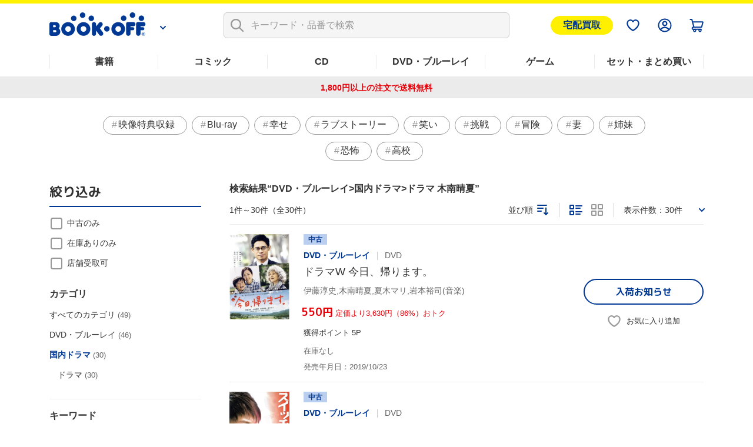

--- FILE ---
content_type: text/html; charset=UTF-8
request_url: https://shopping.bookoff.co.jp/search/genre/7117/author/%E6%9C%A8%E5%8D%97%E6%99%B4%E5%A4%8F?sort=50
body_size: 25842
content:
<!DOCTYPE html>
<html data-csrf-tmp-token="b9e19f011e7a06ed" data-csrf-tmp-verifier="3177d58ca3086dec27d312e404588979a50845122726fc2e6ed648e5f789e0d4" xmlsn:og="http://ogp.me/ns#" xmlns:fb="http://ogp.me/ns/fb#" lang="ja">
<head>
<meta charset="UTF-8">

<link rel="shortcut icon" href="/favicon.ico?dummy=1674087367" />
<link rel="stylesheet" type="text/css" href="/css/shopping/search.css" charset="UTF-8" />
<link rel="stylesheet" type="text/css" href="/publis.css" /><meta name="keywords" content="ブックオフ公式オンラインストアの検索ページです。有名書籍から人気コミックまで幅広いジャンルでお気に入りの作品が見つかるかも？　本(書籍)、漫画(コミック)、CD、DVD・ブルーレイ、ゲームなど中古・新品の通販ならブックオフ公式オンラインストア" />
<meta name="description" content="" />
<title>検索一覧  | ブックオフ公式オンラインストア</title>
<script >
<!--
	var pbGlobalAliasBase = '/';
//-->
</script>
<script  src="/public.js"></script>
<meta name="viewport" content="width=device-width">
<!--link rel="shortcut icon" href="https://content.bookoffonline.co.jp/favicon.ico"-->
<link rel="apple-touch-icon" sizes="180x180" href="/library/common/images/apple_touch_icon.png">
<link rel="icon" type="image/png" sizes="192x192" href="/library/common/images/webclip_android.png">
<link rel="stylesheet" href="/library/common/css/common.css?d=20250416">
<link rel="stylesheet" href="/library/common/css/headerFooter.css">
<script src="https://content.bookoff.co.jp/files/common/js/jquery-2.2.4.min.js"></script>
<script src="/library/common/js/vendor.bundle.js"></script>
<script src="/library/common/js/common.js"></script>
<script src="/library/common/js/headerFooter.js"></script>
<script src="https://cdn.actagtracker.jp/ac-tag.js"></script>
<script src="https://cdn.actagtracker.jp/ac-recommend.js"></script>
<!--<link rel="stylesheet" type="text/css" href="/library/common/css/mainContent__product.css" />
<script  src="/library/common/js/modal-adjust.js"></script>-->
<script  src="/library/common/js/ppz/ppz_pc.js"></script>
<script  src="https://content.bookoff.co.jp/assets/js/ac/ppz_draw_pb.js"></script>
<script  src="https://content.bookoff.co.jp/assets/js/ac/ppz_draw_recommend.js?rev=20250226"></script>

<script  src="https://content.bookoff.co.jp/files/common/js/jquery-1.12.4.min.js"></script>
<script>

	var class_name = 'BocSearchResult';

$(document).on('click', '.js-ageverification', function(){
	var type = $(this).attr('data-type') ?? '';
	var mode = $(this).attr('data-mode') ?? '';
	var item_id = $(this).attr('data-item') ?? '';
	var cvName = $(this).attr('data-cv-name') ?? '';
	var modalBtn = $('#ageVerification__btns--agree');

	if(type == 'cart' || type == 'arrival' || type == 'favorite') {
		modalBtn.attr('data-mode', mode);
		modalBtn.attr('data-item', item_id);
		modalBtn.attr('data-cv-name', cvName);

		if(type == 'cart') {
			var stockType = $(this).attr('data-stock') ?? '';
			modalBtn.attr('data-stock', stockType);
		}

		modalBtn.addClass('jsBtn-' + type);
		modalBtn.addClass('ac-click-cv');
	} else {
		$('#modalAgeVerification > modalContent > js-modalClose').trigger('click');
	}
});

	// カートに追加、在庫有りのみカートに追加、巻数を指定してカートに追加する
	$(document).on('click', '.jsBtn-cart', function(event){
		event.preventDefault();
		var mode = $(this).attr('data-mode') ?? '';
		var item_id = $(this).attr('data-item') ?? '';
		var age_limit = $(this).attr('data-agelimit') ?? '';
		if (mode == 'disabled') {
			return false;
		}
		if ((mode == 'Add') || (mode == 'AddSet') || (mode == 'AddSetInStock')) {
			// 在庫有りのみカートに追加の場合、複数回クリック不許可
			$(this).attr('data-mode', 'disabled');
		}
		var ex_param = {};
		if (mode == 'Add') {
			ex_param['stockType'] = $(this).attr('data-stock') ?? '';
		}
		if (mode == 'AddSelectedItems') {
			var selectItemIds = {};
			$('input[type="checkbox"].js-allCheckTarget:checked').each(function(index){
				selectItemIds[index] = $(this).closest('.productSetItem__checkbox').find('input.item_id').val() ?? '';
			});
			ex_param['selectItemIds'] = selectItemIds;
		}
		if(age_limit == 1) {
			ageVerification('cart', mode, item_id, ex_param);
		} else {
			ajaxConfig('cart', mode, item_id, ex_param);
		}
	});
	// お気に入り追加・削除
	$(document).on('click', '.jsBtn-favorite', function(event){
		event.preventDefault();
		var mode = $(this).attr('data-mode') ?? '';
		var item_id = $(this).attr('data-item') ?? '';
		var age_limit = $(this).attr('data-agelimit') ?? '';
		if(age_limit == 1) {
			ageVerification('favorite', mode, item_id);
		} else {
			ajaxConfig('favorite', mode, item_id);
		}
	});
	// 入荷お知らせ追加・削除、全巻入荷お知らせ追加・削除
	$(document).on('click', '.jsBtn-arrival', function(event){
		event.preventDefault();
		var mode = $(this).attr('data-mode') ?? '';
		var item_id = $(this).attr('data-item') ?? '';
		var age_limit = $(this).attr('data-agelimit') ?? '';
		if(age_limit == 1) {
			ageVerification('arrival', mode, item_id);
		} else {
			ajaxConfig('arrival', mode, item_id);
		}
	});
	// 値下げのお知らせ追加・削除
	$(document).on('click', '.jsBtn-discount', function(event){
		event.preventDefault();
		var mode = $(this).attr('data-mode') ?? '';
		var item_id = $(this).attr('data-item') ?? '';
		var ex_param = {};
		ex_param['price'] = $(this).attr('data-price') ?? 0;

		if (mode == 'Add_PriceChange' || mode == 'PriceChange'){
		    ex_param['targetPrice'] = $('#modal #discountAlert input[name="discountAlert"]').val() ?? 0;
			if (ex_param['targetPrice'] == 0 || ex_param['targetPrice'] == '') {
				discountModalError('1円以上で入力してください');
			} else if (parseInt(ex_param['targetPrice']) >=  parseInt(ex_param['price'])) {
				if (item_id.slice(0, 2) == '88') {
					discountModalError('定価合計価格より小さい金額を入力してください');
				} else {
					discountModalError('中古価格より小さい金額を入力してください');
				}
			} else if (!ex_param['targetPrice'].match(/^[0-9]+$/)) {
				discountModalError('半角数字で入力してください');
			} else {
				// 「0」埋めの入力は頭削除して登録
				if (ex_param['targetPrice'].match(/^0+/)) {
					ex_param['targetPrice'] = new Intl.NumberFormat('ja-JP').format(ex_param['targetPrice']);
				}
				ajaxConfig('discount', mode, item_id, ex_param);
			}
		} else if(mode == 'Add') {
		    ex_param['targetPrice'] = $(this).attr('data-target-price') ?? 0;
			ajaxConfig('discount', mode, item_id, ex_param);
		} else if(mode == 'Delete') {
			ajaxConfig('discount', mode, item_id);
		}
	});
	// 最新刊のお知らせ追加・削除
	$(document).on('click', '.jsBtn-latests', function(event){
		event.preventDefault();
		var mode = $(this).attr('data-mode') ?? '';
		var item_id = $(this).attr('data-item') ?? '';
		ajaxConfig('latests', mode, item_id);
	});

	// 在庫ない商品一覧表示確認モーダル
	$(document).on('click', '.jsBtn-cart-modal', function(event){
		event.preventDefault();
		$('#modalSetAddCart ul.modalSetAddCart__list').empty();
		var item_id = $(this).attr('data-item');
		ajaxConfig('cart', 'RewriteSetModal', item_id);
	});

	// 値下げのお知らせ価格設定変更モーダル
	$(document).on('click', '.jsBtn-discount-modal', function(event){
		event.preventDefault();
		var item_id = $(this).attr('data-item') ?? '';
		var price = $(this).attr('data-price') ?? '';
		var target_price = $(this).attr('data-target-price') ?? '';
		var modal = $(this).attr('data-modal') ?? '';

		if (modal = 'discountAlert') {
			if (class_name == 'BocAlertMailList') {
				$('#modal #discountAlert .jsBtn-discount').attr('data-item', item_id);
				$('#modal #discountAlert .jsBtn-discount').attr('data-price', price);
				$('#modal #discountAlert .jsBtn-discount').attr('data-target-price', target_price);

				if (item_id.slice(0, 2) == '88') {
					$('.modalConfirm__regularPrice').show();
				}else {
					$('.modalConfirm__regularPrice').hide();
				}

				$('#modal #discountAlert #discount-market-price').text(price.toLocaleString());
				$('#modal #discountAlert #discount-target-price').text(target_price.toLocaleString());
			}
			$('#modal').addClass('-show -visible');
			$('#modal #discountAlert').addClass('-show');

		} else if (modal = 'discountAlertCancel') {
			if (class_name == 'BocAlertMailList') {
				$('#modal #discountAlert .jsBtn-discount').attr('data-item', item_id);
			}
			$('#modal').addClass('-show -visible');
			$('#modal #discountAlertCancel').addClass('-show');
		}
	});

	$(document).on('click', '.js-modalClose', function(event){
		event.preventDefault();
		if ($('#modal #discountAlert').hasClass('-show')) {
			initializeDiscountModal();
		}
	});
	$(document).on('click', '.modal__overlay', function(event){
		if ($('#modal #discountAlert').hasClass('-show')) {
			initializeDiscountModal();
		}
	});

	function initializeDiscountModal () {
		$('#modal #discountAlert input[name="discountAlert"]').removeClass('-error');
		$("#modal #discountAlert .modalConfirm__error").hide();
		$("#modal #discountAlert .modalConfirm__error").text('');
		$('#modal').removeClass('-show -visible');
		$('#modal #discountAlert').removeClass('-show');
		$('#modal #discountAlert input[name="discountAlert"]').val('');
	}

	function discountModalError (str) {
		$('#modal #discountAlert input[name="discountAlert"]').addClass('-error');
		$("#modal #discountAlert .modalConfirm__error").show();
		$("#modal #discountAlert .modalConfirm__error").text(str);
	}
</script><script>
	function ageVerification(type, mode, item_id, ex_param={}){
		var send_data = {
						'className': class_name
						, 'blockId': 556043
						, 'pageId': 1316
						, 'revision': 0
						, 'type': 'ageVerification'
						, 'mode': 'Agree'
						, 'itemId': item_id
					};
		ajax_jquery({
			url: "/view_interface.php",
			type : "POST",
			data : send_data,
			dataType : "json"
		})
		.done(function(data, textStatus, jqXHR){
			if (data.status == 'OK') {
			// 検索一覧内のボタンをすべて書き換え
				$('.js-ageverification').each(function() {
					elmType = $(this).attr('data-type');
					if (elmType == 'cart') {
						var btnClass = 'jsBtn-cart';
					} else if (elmType == 'favorite') {
						var btnClass = 'jsBtn-favorite';
					} else if (elmType == 'arrival') {
						var btnClass = 'jsBtn-arrival';
					}
					$(this).addClass(btnClass);
				});
				$('.js-ageverification').addClass('ac-click-cv');
				$('.js-ageverification').removeAttr('data-type');
				$('.js-ageverification').removeAttr('data-modal');
				$('.js-ageverification').removeClass('js-modal js-ageverification');

				// モーダルを閉じる
				$('.modal__inner').removeClass('-show');
				$('#modal').removeClass('-visible -show');
				$('body').removeClass('-modalOpen');
				$('html').removeAttr('data-whatelement data-whatclasses');
				// モーダルのDOM要素を削除
				$('[id^="modalAgeVerification"]').remove();
				// ajaxConfig 実行
				ajaxConfig(type, mode, item_id, ex_param);
			} else if (data.status == 'FAILED_AGE_VERIFICATION') {
				var errMsg = 'エラーにより年齢認証が完了出来ませんでした。';
				$('.ageVerificationBlock__txt--error').text(errMsg);
				$('.ageVerificationBlock__txt--error').show();
				return false;
			} else {
				var errMsg = 'エラーにより年齢認証が完了出来ませんでした。';
				$('.ageVerificationBlock__txt--error').text(errMsg);
				$('.ageVerificationBlock__txt--error').show();
				return false;
			}
		})
		.fail(function(jqXHR, textStatus, errorThrown){
			var errMsg = 'エラーにより年齢認証が完了出来ませんでした。';
			$('.ageVerificationBlock__txt--error').text(errMsg);
			$('.ageVerificationBlock__txt--error').show();
			return false;
		});
	}

	function ajaxConfig(type, mode, item_id, ex_param={}){
		var send_data = {
						'className': class_name
						, 'blockId': 556043
						, 'pageId': 1316
						, 'revision': 0
						, 'type': type
						, 'mode': mode
						, 'itemId': item_id
						, 'exParam' : ex_param
					};

		ajax_jquery({
			url: "/view_interface.php",
			type : "POST",
			data : send_data,
			dataType : "json"
		})
		.done(function(data, textStatus, jqXHR){
			if (data.status == 'OK') {
				// カートに追加
				if (type == 'cart') {
					thisId = '.jsBtn-cart[data-item="' + item_id + '"]';
					thisItemBtnId = '.jsBtn-cart-modal[data-item="' + item_id + '"]';

					if (mode == 'AddSet' || mode == 'AddSelectedItems') {
						if (class_name == 'BocProductSet') {
							var checkNum = 0;
							$('.js-allCheckTarget').each(function(){
								if ($(this).prop('checked')) {
									checkNum++;
								}
							});
							if (checkNum == 0) {
								window.location.href = '/cart/';
							}
						}
					}

					if (mode == 'Add' || mode == 'AddSet' || mode == 'AddSelectedItems') {
						if (class_name == 'BocRankingOfWeekList' || class_name == 'BocProduct' || class_name == 'BocProductSet') {
							window.location.href = '/cart/';
						} else if (class_name == 'BocSearchResult') {
							// カートを見るボタンに変更
							sourceObj = $(thisId);
							targetObj = $('<a>');
							sourceObj.removeClass('jsBtn-cart');
							sourceObj.addClass('-added');
							targetObj.attr('href', '/cart/');
							targetObj.text(' カートを見る ');
							$.each(sourceObj[0].attributes, function() {
								targetObj.attr(this.name, this.value);
							});
							sourceObj.replaceWith(targetObj);
						} else {
							$(thisId).attr('href', '/cart/');
							$(thisId).addClass('-added');
							$(thisId).text(' カートを見る ');
							$(thisId).removeClass('jsBtn-cart');
						}
					} else if (mode == 'AddSetInStock') {
						if (class_name == 'BocRankingOfWeekList') {
							window.location.href = '/cart/';
						} else if (class_name == 'BocSetSearchResult') {
							$(thisItemBtnId).addClass('-added');
							$(thisItemBtnId).text(' カートを見る ');
							$(thisItemBtnId).attr('data-modal', '');
							$(thisItemBtnId).attr('data-mode', '');
							$(thisItemBtnId).off('click');
							$(thisItemBtnId).attr('href', '/cart/');
							$(thisItemBtnId).removeClass('jsBtn-cart-modal btn--2l js-modal');
							// モーダルを閉じる
							$('.modal__overlay').trigger('click');
						}
					} else if (mode == 'RewriteSetModal') {
						$('#modalSetAddCart .jsBtn-cart').attr('data-item', item_id).attr('data-mode', 'AddSetInStock');
						$('#modalSetAddCart .modal__title span').text(data.stock_count);
						for (var i in data.no_stock_items) {
							var liText = '<li class="modalSetAddCart__item">' + data.no_stock_items[i].item_name + '</li>';
							$('#modalSetAddCart ul.modalSetAddCart__list').append(liText);
						}
						$('#modalSetAddCart .js-modalInnerContent').css('height','500px');
					}
				}
				// お気に入り
				if (type == 'favorite') {
					thisId = '.jsBtn-favorite[data-item="' + item_id + '"]';
					if (mode == 'Add') {
						if (data.message) {
							click_ele = $(thisId);
							displayTooltip(click_ele, type, data.message);
						}
						$(thisId + ' span:first-of-type').removeClass('icon-favorite icon-favorite-dims');
						$(thisId + ' span:first-of-type').addClass('icon-favorite-on icon-favorite-on-dims');
						if (class_name == 'BocProduct') { // SPのみ
							$('.forSp > ' + thisId).removeClass('icon-favorite icon-favorite-dims');
							$('.forSp > ' + thisId).addClass('icon-favorite-on icon-favorite-on-dims');
						}
						$(thisId + ' span:nth-of-type(2)').text('お気に入り追加済');
						$(thisId).attr('data-mode', 'Delete');
						if (class_name == 'BocSearchResult') {
							$(thisId).attr('data-cv-name', 'delBookmark_Search');
						} else if (class_name == 'BocSetSearchResult') {
							$(thisId).attr('data-cv-name', 'delSetMail_Search');
						} else if (class_name == 'BocProduct') {
							$(thisId).attr('data-cv-name', 'delBookmark_Detail');
						}
					}
					if (mode == 'Delete') {
						$(thisId + ' span:first-of-type').removeClass('icon-favorite-on icon-favorite-on-dims');
						$(thisId + ' span:first-of-type').addClass('icon-favorite icon-favorite-dims');
						if (class_name == 'BocProduct') { // SPのみ
							$('.forSp > ' + thisId).removeClass('icon-favorite-on icon-favorite-on-dims');
							$('.forSp > ' + thisId).addClass('icon-favorite icon-favorite-dims');
						}
						$(thisId + ' span:nth-of-type(2)').text('お気に入り追加');
						$(thisId).attr('data-mode', 'Add');
						if (class_name == 'BocSearchResult') {
							$(thisId).attr('data-cv-name', 'addBookmark_Search');
						} else if (class_name == 'BocSetSearchResult') {
							$(thisId).attr('data-cv-name', 'addSetMail_Search');
						} else if (class_name == 'BocProduct') {
							$(thisId).attr('data-cv-name', 'addBookmark_Detail');
						}
					}
				}
				// 入荷お知らせ
				if (type == 'arrival') {
					thisId = '.jsBtn-arrival[data-item="' + item_id + '"]';
					if (mode == 'Add' || mode == 'AddSet') {
						if (class_name == 'BocAlertMailList') {
							$(thisId).removeClass('btn--gray');
							$(thisId).addClass('btn--blue');
							$(thisId).text(' 解除する ');
							$(thisId).attr('data-mode', 'Delete');
						} else {
							if (data.message) {
								click_ele = $(thisId);
								displayTooltip(click_ele, type, data.message);
							}
							$(thisId).addClass('-added');
							if (class_name == 'BocProduct' || class_name == 'BocProductSet') {
								$(thisId).text('入荷お知らせを解除する');
								$(thisId).attr('data-mode', 'Delete');
							} else if (mode == 'AddSet') {
								$(thisId).text('登録を解除する');
								$(thisId).attr('data-mode', 'DeleteSet');
							} else if (mode == 'Add') {
								$(thisId).text('登録を解除する');
								$(thisId).attr('data-mode', 'Delete');
							}
							if (class_name == 'BocSearchResult') {
								$(thisId).attr('data-cv-name', 'delAlertMail_Search');
							} else if (class_name == 'BocSetSearchResult') {
								$(thisId).attr('data-cv-name', 'delSetMail_Search');
							} else if (class_name == 'BocProduct') {
								$(thisId).attr('data-cv-name', 'delAlertlMail_Detail');
							} else if (class_name == 'BocProductSet') {
								$(thisId).attr('data-cv-name', 'delSetMail_Detail');
							} else if (class_name == 'BocRankingOfWeekList') {
								$(thisId).attr('data-cv-name', 'delSetMail_Ranking');
							}
						}
					} else if (mode == 'Delete' || mode == 'DeleteSet') {
						if (class_name == 'BocAlertMailList') {
							$(thisId).removeClass('btn--blue');
							$(thisId).addClass('btn--gray');
							$(thisId).text(' 再設定 ');
							$(thisId).attr('data-mode', 'Add');
						} else {
							$(thisId).removeClass('-added');
							if (class_name == 'BocProduct' || class_name == 'BocProductSet') {
								$(thisId).text('入荷のお知らせを受け取る');
								$(thisId).attr('data-mode', 'Add');
							} else if (mode == 'DeleteSet') {
								$(thisId).text('全巻入荷お知らせ');
								$(thisId).attr('data-mode', 'AddSet');
							} else if (mode == 'Delete') {
								$(thisId).text('入荷お知らせ');
								$(thisId).attr('data-mode', 'Add');
							}
							if (class_name == 'BocSearchResult') {
								$(thisId).attr('data-cv-name', 'addAlertlMail_Search');
							} else if (class_name == 'BocSetSearchResult') {
								$(thisId).attr('data-cv-name', 'addSetMail_Search');
							} else if (class_name == 'BocProduct') {
								$(thisId).attr('data-cv-name', 'addAlertlMail_Detail');
							} else if (class_name == 'BocProductSet') {
								$(thisId).attr('data-cv-name', 'addSetMail_Detail');
							} else if (class_name == 'BocRankingOfWeekList') {
								$(thisId).attr('data-cv-name', 'addSetMail_Ranking');
							}
						}
					}
				}
				// 値下げお知らせ
				if (type == 'discount') {
					thisId = '.jsBtn-discount[data-item="' + item_id + '"]';
					thisItemBtnId = '.jsBtn-discount-modal[data-item="' + item_id + '"]';
					if (mode == 'Add') {
						if (class_name == 'BocAlertMailList') {
							$(thisId).removeClass('btn--gray');
							$(thisId).addClass('btn--blue');
							$(thisId).text(' 解除する ');
							$(thisId).attr('data-mode', 'Delete');
						}
					}
					if (mode == 'PriceChange') {
						if (class_name == 'BocAlertMailList') {
							initializeDiscountModal();
							$('#modal #discountAlert .jsBtn-discount').attr('data-item', '');
							$('#modal #discountAlert .jsBtn-discount').attr('data-price', '');
							var thisItemBtnId = '.jsBtn-discount-modal[data-item="' + item_id + '"]';
							var targetPrice = ex_param['targetPrice'];
							$(thisItemBtnId).attr('data-target-price', targetPrice);
							$('#discount-target-price-' + item_id).text(targetPrice.toLocaleString());
						}
					}
					if (mode == 'Add_PriceChange') {
						if (class_name == 'BocProduct' || class_name == 'BocProductSet') {
							$(thisItemBtnId + ' span:nth-of-type(2)').text('値下げのお知らせを登録済');
							$(thisItemBtnId).attr('data-modal','discountAlertCancel');
							$(thisItemBtnId).attr('data-mode', 'Delete');
							// モーダルを閉じる
							initializeDiscountModal();
							if (class_name == 'BocProductSet') {
								$(thisItemBtnId).attr('data-cv-name', 'delSetMailPriceDown_Detail');
							}
						}
					}
					if (mode == 'Delete') {
						if (class_name == 'BocAlertMailList') {
							$(thisId).removeClass('btn--blue');
							$(thisId).addClass('btn--gray');
							$(thisId).text(' 再設定 ');
							$(thisId).attr('data-mode', 'Add');
						} else if (class_name == 'BocProduct' || class_name == 'BocProductSet') {
							$(thisItemBtnId + ' span:nth-of-type(2)').text('値下げのお知らせを受け取る');
							$(thisItemBtnId).attr('data-modal','discountAlert');
							$(thisItemBtnId).attr('data-mode', 'Add');
							// モーダルを閉じる
							$('#modal').removeClass('-show -visible');
							$('#modal #discountAlertCancel').removeClass('-show');
							if (class_name == 'BocProductSet') {
								$(thisItemBtnId).attr('data-cv-name', 'addSetMailPriceDown_Detail');
							}
						}
					}
				}
				// 最新刊お知らせ
				if (type == 'latests') {
					thisId = '.jsBtn-latests[data-item="' + item_id + '"]';
					if (mode == 'Add') {
						if (class_name == 'BocAlertMailList') {
							$(thisId).removeClass('btn--gray');
							$(thisId).addClass('btn--blue');
							$(thisId).text(' 解除する ');
							$(thisId).attr('data-mode', 'Delete');
						} else {
							$(thisId + ' span:nth-of-type(2)').text('最新刊のお知らせを登録済');
							$(thisId).attr('data-mode', 'Delete');
							if (class_name == 'BocProductSet') {
								$(thisId).attr('data-cv-name', 'delNewAlertMail_Detail');
							}
						}
					} else if (mode == 'Delete') {
						if (class_name == 'BocAlertMailList') {
							$(thisId).removeClass('btn--blue');
							$(thisId).addClass('btn--gray');
							$(thisId).text(' 再設定 ');
							$(thisId).attr('data-mode', 'Add');
						} else {
							$(thisId + ' span:nth-of-type(2)').text('最新刊のお知らせを受け取る');
							$(thisId).attr('data-mode', 'Add');
							if (class_name == 'BocProductSet') {
								$(thisId).attr('data-cv-name', 'addNewAlertMail_Detail');
							}
						}
					}
				}
			// 在庫なし、もしくは、何らかの原因でカート未追加
			} else if (data.status == 'NO_STOCK' || data.status == 'FAILED_TO_CART') {
				if (type == 'cart') {
					// 他のモーダル開いてたら閉じる
					if ($('.js-modalInner').hasClass('-show')) {
						$('#modal').removeClass('-show -visible');
						$('.js-modalInner').removeClass('-show');
					}
					// カートに追加できませんでしたモーダルを開く
					if($('#modalCartAddStock0').length){
						if (data.status == 'NO_STOCK' || data.error_code == 'OC456') {
							$('#modalCartAddStock0 .js-cart-alert').text('在庫がなくなったため、商品をカートに追加できませんでした。再読み込みしてページを更新します');
						} else {
							$('#modalCartAddStock0 .js-cart-alert').text('現在お取り扱いのない商品が含まれるため、カートに追加できませんでした。再読み込みしてページを更新します');
						}
						$('[data-modal="modalCartAddStock0"]').trigger("click");
					}
					// disabledにしたカートボタンを元に戻す
					if ((mode == 'Add') || (mode == 'AddSet') || (mode == 'AddSetInStock')) {
						thisId = '.jsBtn-cart[data-item="' + item_id + '"]';
						if($(thisId).attr('data-mode') == 'disabled') {
							$(thisId).attr('data-mode', mode);
						}
					}
				}
			// 何らかの原因で処理未完了
			} else if (data.status == 'NG') {
				if (type == 'favorite') {
					if (mode == 'Add') {
						if (data.message) {
							click_ele = $('.jsBtn-favorite[data-item="' + item_id + '"]');
							displayTooltip(click_ele, type, data.message);
						}
					}
				}
			// 未ログインもしくはAPIエラー
			} else if (data.status == 'NO_LOGIN' || data.status == 'API_ERROR') {
				window.location.href = data.url;
			} else {
				alert("エラーが発生しました。もう一度設定してください。");
			}
		})
		.fail(function(jqXHR, textStatus, errorThrown){
			alert("エラーが発生しました。");
		});
	}

	function displayTooltip(click_ele_selector, btnType, message) {
		var display_time = 2500;
		var click_ele = $(click_ele_selector);
		var original_width = click_ele.outerWidth();
		// wrap
		if(!click_ele.parent().hasClass('tipsBalloonArea')){
			click_ele.each(function() {
				var self = jQuery(this);
				var area = jQuery('<div class="tipsBalloonArea"></div>').css({
					'width': '100%',
					'margin': self.css('margin'),
					'margin-bottom': '0'
				});
				self.wrap(area);
			});
		}
		// ツールチップHTML
		var html = '';
		var isProductPage = !click_ele.hasClass('productItem__favorite');
		if (isProductPage) {
			click_ele.parent().addClass('tipsBalloonAreaProductPage');
			html = '<div class="tipsBalloon tipsBalloon--favorite tipsBalloonFavoriteProductPage"><span class="tipsBalloonTxt">' + message + '</span></div>';
		} else if (btnType === 'favorite'){
			html = '<div class="tipsBalloon tipsBalloon--favorite"><span class="tipsBalloonTxt">' + message + '</span></div>';
		} else if(btnType === 'arrival') {
			html = '<div class="tipsBalloon tipsBalloon--tail-center"><span class="tipsBalloonTxt">' + message + '</span></div>';
		}
		// ツールチップ生成・幅設定・表示
		var tooltip_ele = $(html).insertBefore(click_ele).hide();
		if(btnType == 'arrival'){
			// 入荷お知らせの時のみ調整
			click_ele.closest('.tipsBalloonArea').each(function() {
				var self = $(this);
				if (self.parent().hasClass('cartFloat__btn')) {
					self.css('position', 'unset');
				}
				self.children('.tipsBalloon').css({
					'min-width': self.children('.jsBtn-arrival').outerWidth(),
					'bottom': self.children('.jsBtn-arrival').outerHeight() * 1.5,
					'right': 'unset'
				});
			});
		}
		tooltip_ele.show();
		setTimeout(function() {
			tooltip_ele.fadeOut(200);
			tooltip_ele.remove();
			// unwrap
			if(click_ele.parent().hasClass('tipsBalloonArea')){
				click_ele.unwrap();
			}
		}, display_time);
	}
</script>
<script >
window.headerMenuInfo = window.headerMenuInfo || {
	pageId: "1316",
	blockId: "672704"
};
</script>
<script type="text/javascript">
const _boud={};
</script>
<meta property="og:site_name" content="ブックオフ公式オンラインストア" />
<meta property="og:type" content="website" />
<meta property="og:image" content="https://shopping.bookoff.co.jp/library/common/images/ogp.webp" />
<meta property="og:title" content="検索一覧  | ブックオフ公式オンラインストア" />
<meta property="og:description" content="" />
<meta property="og:url" content="https://shopping.bookoff.co.jp/search/genre/7117/author/%E6%9C%A8%E5%8D%97%E6%99%B4%E5%A4%8F?sort=50" />
<link rel="canonical" href="https://shopping.bookoff.co.jp/search/genre/7117/author/%E6%9C%A8%E5%8D%97%E6%99%B4%E5%A4%8F">

<script>const _isLogin = false;const _isApp=(function(){const uaList='BookoffApp';const userAgent=navigator.userAgent;return userAgent.includes(uaList)})();</script>
<link rel="stylesheet" type="text/css" href="/library/init/css/publis4-default.css" />
<link rel="stylesheet" type="text/css" href="/library/common/css/mainContent__product.css" />
<script  src="/library/common/js/modal-adjust.js"></script>
<link rel="stylesheet" type="text/css" href="/library/common/css/mainContent__search.css" />
<link rel="stylesheet" type="text/css" href="https://content.bookoff.co.jp/assets/css/search/parts.css?rev=20240516" />
<script  src="https://content.bookoff.co.jp/assets/js/common/search.js?rev=20250603"></script>
<script  src="https://content.bookoff.co.jp/assets/js/common/parts.js"></script>
<link rel="stylesheet" type="text/css" href="https://content.bookoff.co.jp/assets/css/common/search.css?rev=20251013" />
<link rel="stylesheet" type="text/css" href="https://content.bookoff.co.jp/assets/css/abtest/2026-1-3.css?rev=20260106b" />
<link rel="stylesheet" type="text/css" href="https://content.bookoff.co.jp/assets/css/search/normal/parts.css?rev=20251203" />
<script  src="https://content.bookoff.co.jp/assets/js/search/normal/parts.js?rev=20251203"></script>
</head>
<body>
<!-- Google Tag Manager -->
<script>(function(w,d,s,l,i){w[l]=w[l]||[];w[l].push({'gtm.start':new Date().getTime(),event:'gtm.js'});var f=d.getElementsByTagName(s)[0],j=d.createElement(s),dl=l!='dataLayer'?'&l='+l:'';j.async=true;j.src='https://www.googletagmanager.com/gtm.js?id='+i+dl;f.parentNode.insertBefore(j,f);})(window,document,'script','dataLayer','GTM-T8MGMLD');</script>
<!-- End Google Tag Manager -->
<script src="https://d.adlpo.com/687/2212/js/smartadlpo.js"></script>
<!-- Google Tag Manager (noscript) -->
<noscript><iframe src="https://www.googletagmanager.com/ns.html?id=GTM-T8MGMLD" height="0" width="0" style="display:none;visibility:hidden"></iframe></noscript>
<!-- End Google Tag Manager (noscript) -->
<script  src="https://content.bookoff.co.jp/assets/js/common/components.js"></script>
<noscript><p>このページではjavascriptを使用しています。</p></noscript>
<div id="page" class="pbPage">
<div id="headerArea" class="pbHeaderArea">
	<div id="area1" class="pbArea ">
		<div class="pbNested " >
			<div class="  pbNested pbNestedWrapper "  id="pbBlock10023">
								<div class="pbNested " >
			<div class="pbNested pbNestedWrapper "  id="pbBlock162219">
						
			</div>
			<div class="pbNested pbNestedWrapper "  id="pbBlock162220">
						<style type="text/css">
/* 宅配買取ボタン */
/* common.css */
.header__menuSell.sellBtn {
  display: block;
  padding: 3px 20px;
  background-color: #fff000;
  border: 1px solid #fff000;
  border-radius: 99px;
  color: #003894;
  font-weight: bold;
  font-size: 16px;
}
.header__menuSell {
  margin-left: 8px;
}
/* headerFooter.css */
.header__menu ul {
  align-items: center;
}
</style>
<div class="header js-header" id="header">
  <div class="header__wrap js-headerFixed" style="">
    <div class="header__inner">
      <div class="header__logoWrap js-headerLogo">

        <div class="header__logo">
          <a href="/" class="header__logo__img">
            <img src="/library/common/images/img-logo.png" alt="BOOKOFF">
          </a>
          <div class="header__logo__more">
            <a class="js-headerLogoBtn" href="/" aria-controls="site-navigation" role="button" aria-expanded="false" aria-label="メニューを開きます"></a>
          </div>
        </div>
        <div class="header__logoContent js-headerLogoContent" id="site-navigation">
          <div class="header__logoContentUserGuide">
            <a href="https://support-online.bookoff.co.jp">ヘルプ・ご質問</a>
          </div>
          <div class="header__logoContentHeader">
            <a href="https://www.bookoff.co.jp/">BOOKOFF公式サイト</a>
          </div>
          <ul>
            <li>
              <a href="https://www.bookoff.co.jp/shop/" class="header__linkStore">店舗検索</a>
            </li>
            <li>
              <a href="https://www.bookoffonline.co.jp/files/selltop.html" class="header__linkPurchase">買取はこちら</a>
            </li>
          </ul>
        </div>

      </div>
      <nav class="header__navi">
        <div class="header__naviTop">
          <div class="header__search js-headerSearch">
            <div class="header__searchInner">
              <form name="zsForm" id="zsSearchForm" class="header__searchForm">
                <input id="zsSearchFormInput" type="search" enterkeyhint="search" name="kw_sn" placeholder="キーワード・品番で検索" autocomplete="off" class="zs-search-input">
                <button class="header__searchIcon" aria-label="検索を実行します">
                  <img src="https://content.bookoff.co.jp/common/svg/search-gray.svg" width="24" height="24" alt="Search">
                </button>
                <span class="header__searchFormClear">
                  <img src="/library/common/svg/search-clear.svg" alt="" id="zsSearchClearButton">
                </span>
              </form>
              <div class="header__searchHistory" id="zsHistoryArea">
                <div class="header__searchHistoryHeading">検索履歴</div>
                <ul class="js-searchHistory" id="zsSearchHistoryAreaUl">
                  <li>
                  </li>
                </ul>
              </div>
              <!-- /header__searchHistory -->
              <div class="header__searchSuggest" id="zsSuggestDiv">
                <ul class="js-searchSuggest">
                  <li>
                  </li>
                </ul>
              </div>
              <!-- /header__searchSuggest -->
            </div>
          </div>
          <div class="header__menu">
                        <ul>
                <li>
                  <a class="header__menuSell sellBtn" href="https://www.bookoffonline.co.jp/files/selltop.html">宅配買取</a>
                </li>
                <li>
                    <a href="https://my.bookoff.co.jp/wishlist"><img src="/library/common/svg/favorite-blue.svg" alt=""></a>
                </li>
                <li>
                    <div class="header__menuAccount js-headerAccount">
                        <a href="" class=" js-headerAccountBtn"><img src="/library/common/svg/account.svg" alt=""></a>
                        <div class="header__menuAccountContent js-headerAccountContent">
                                                            <div class="header__loginBtn">
                                    <ul>
                                        <li><a class="btn btn--blue" href="https://my.bookoff.co.jp/login">ログイン</a></li>
                                        <li><a class="btn btn--orange" href="https://my.bookoff.co.jp/register/entry">新規会員登録</a></li>
                                    </ul>
                                </div>
                                                    </div>
                    </div>
                </li>
                <li>
                    <a href="/cart" ><img src="/library/common/svg/cart.svg" alt="Cart"></a>
                </li>
            </ul>
                      </div>
        </div>
        <div class="header__category js-headerCategory">
          <ul>
            <li><a href="/book">書籍</a></li>
            <li><a href="/comic">コミック</a></li>
            <li><a href="/cd">CD</a></li>
            <li><a href="/dvdbd">DVD・ブルーレイ</a></li>
            <li><a href="/game">ゲーム</a></li>
            <li><a href="/set">セット・まとめ買い</a></li>
          </ul>
        </div>
      </nav>

            <div class="header__naviSp">
        <div class="header__naviTopSp">
          <div class="header__menuBtnSp js-spMenuBtn" aria-controls="gloval-navigation" role="button" aria-expanded="false" aria-label="メニューを開きます">
            <img src="/library/common/svg/menu.svg" alt="メニュー">
          </div>
          <div class="header__menuSp">
            <a href="https://my.bookoff.co.jp/wishlist"><img src="/library/common/svg/favorite-blue.svg" alt=""></a>
            <a href="/cart" ><img src="/library/common/svg/cart.svg" alt=""></a>
          </div>
        </div>
      </div>
      
    </div><!-- /header__inner -->
  </div><!-- /header__wrap -->
</div><!-- /header js-header -->

<div class="spHeaderMenu js-spHeaderMenu" id="gloval-navigation">
  <div class="spHeaderMenu__close">
    <span class="js-spHeaderMenuClose" tabindex="0" role="button" aria-label="メニューを閉じます">
      <img src="/library/common/svg/close.svg" alt="close">
    </span>
  </div>
  <div class="spHeaderMenu__inner">

        <div class="spHeaderMenu__loginBtn">
        <ul>
            <li><a class="btn btn--blue" href="https://my.bookoff.co.jp/login">ログイン</a></li>
            <li><a class="btn btn--orange" href="https://my.bookoff.co.jp/register/entry">新規会員登録</a></li>
        </ul>
    </div>
    
    <div class="spHeaderMenu__heading">カテゴリ</div>
    <div class="spHeaderMenu__list">
      <ul>
        <li><a href="/book">書籍</a></li>
        <li><a href="/comic">コミック</a></li>
        <li><a href="/cd">CD</a></li>
        <li><a href="/dvdbd">DVD・ブルーレイ</a></li>
        <li><a href="/game">ゲーム</a></li>
        <li><a href="/set">セット・まとめ買い</a></li>
      </ul>
    </div>
    <div class="spHeaderMenu__heading">商品を探す</div>
    <div class="spHeaderMenu__list">
      <ul>
        <li><a href="/list/arrival">最新入荷リスト</a></li>
        <li><a href="/list/pricedown">本日の値下げリスト</a></li>
        <li><a href="/feature/sale">全品110円</a></li>
        <li><a href="/list/ranking">人気ランキング</a></li>
        <li><a href="/feature/media/movie">映画化</a></li>
        <li><a href="/feature/media/drama">ドラマ化</a></li>
        <li><a href="/feature/media/anime">アニメ化</a></li>
      </ul>
    </div>
    <div class="spHeaderMenu__list">
      <ul class="spHeaderMenu__listUserGuide">
        <li><a href="/service/receive">店舗受取サービス</a></li>
      </ul>
    </div>
    <div class="spHeaderMenu__list">
      <ul class="spHeaderMenu__listUserGuide">
      <li><a href="https://support-online.bookoff.co.jp">ヘルプ・ご質問</a></li>
      </ul>
    </div>
    <a class="spHeaderMenu__linkStore" href="https://www.bookoff.co.jp/">BOOKOFF公式サイト</a>
    <a class="spHeaderMenu__linkSearch" href="https://www.bookoff.co.jp/shop/">店舗検索</a>
    <a class="spHeaderMenu__linkPurchase" href="https://www.bookoffonline.co.jp/files/selltop.html">買取はこちら</a>
  </div>
</div>
<div class="spHeaderMenuOverlay js-spHeaderMenuClose">&nbsp;</div>
<script type="text/javascript">
  jQuery(function() {
    jQuery('.logout-link').on('click', logout_jquery);
  });
  // point
  window.loadPoint = function() {
    const send_data = {
      "className": "BocHeaderMenu",
      "blockId": window.headerMenuInfo.blockId,
      "pageId": window.headerMenuInfo.pageId,
      "revision": 0,
      "type": "loadPoint"
    };
    ajax_jquery({
      url: "/view_interface.php",
      type: "POST",
      data: send_data,
      dataType: "json"
    })
    .done(function(data, textStatus, jqXHR) {
      document.querySelectorAll("div.js-headerAccountContent .header__point,div.js-spHeaderMenu .spHeaderMenu__point")
        .forEach(el => {
          el.innerHTML = (data.point || "-") + "<span>P</span>";
        });
    });
  }
</script>
			</div>
		</div>

			</div>
			<div class="  pbNested pbNestedWrapper "  id="pbBlock162458">
								<div class="pbNested " >
			<div class="pbNested pbNestedWrapper "  id="pbBlock145581">
						<div class="headerMessage">
    	<p>1,800円以上の注文で<span>送料無料</span></p>
  </div>
			</div>
		</div>

			</div>
		</div>
	</div>

</div><div id="areaWrapper1" class="pbAreaWrapper1"><div id="areaWrapper2" class="pbAreaWrapper2"><div id="mainArea" class="pbMainArea">
	<div id="area0" class="pbArea ">
		<div class="pbNested " >
			<div class="mainContent pbNested pbNestedWrapper "  id="pbBlock10011">
								<div class="pbNested " >
			<div class="mainContent__inner pbNested pbNestedWrapper "  id="pbBlock10012">
								<div class="pbNested " >
			<div class="pbNested pbNestedWrapper "  id="pbBlock10027">
						<div class="hashtag">
	<div class="hashtag__inner js-scrollHorizontalEnd">
		<ul class="hashtagList js-scrollHorizontalEnd-list">
													<li class="hashtagList__item"><a href="/search/hashtag/%E6%98%A0%E5%83%8F%E7%89%B9%E5%85%B8%E5%8F%8E%E9%8C%B2?sort=50" class="hashtagBtn hashtagBtn--link">映像特典収録</a></li>
											<li class="hashtagList__item"><a href="/search/hashtag/Blu-ray?sort=50" class="hashtagBtn hashtagBtn--link">Blu-ray</a></li>
											<li class="hashtagList__item"><a href="/search/hashtag/%E5%B9%B8%E3%81%9B?sort=50" class="hashtagBtn hashtagBtn--link">幸せ</a></li>
											<li class="hashtagList__item"><a href="/search/hashtag/%E3%83%A9%E3%83%96%E3%82%B9%E3%83%88%E3%83%BC%E3%83%AA%E3%83%BC?sort=50" class="hashtagBtn hashtagBtn--link">ラブストーリー</a></li>
											<li class="hashtagList__item"><a href="/search/hashtag/%E7%AC%91%E3%81%84?sort=50" class="hashtagBtn hashtagBtn--link">笑い</a></li>
											<li class="hashtagList__item"><a href="/search/hashtag/%E6%8C%91%E6%88%A6?sort=50" class="hashtagBtn hashtagBtn--link">挑戦</a></li>
											<li class="hashtagList__item"><a href="/search/hashtag/%E5%86%92%E9%99%BA?sort=50" class="hashtagBtn hashtagBtn--link">冒険</a></li>
											<li class="hashtagList__item"><a href="/search/hashtag/%E5%A6%BB?sort=50" class="hashtagBtn hashtagBtn--link">妻</a></li>
											<li class="hashtagList__item"><a href="/search/hashtag/%E5%A7%89%E5%A6%B9?sort=50" class="hashtagBtn hashtagBtn--link">姉妹</a></li>
											<li class="hashtagList__item"><a href="/search/hashtag/%E6%81%90%E6%80%96?sort=50" class="hashtagBtn hashtagBtn--link">恐怖</a></li>
											<li class="hashtagList__item"><a href="/search/hashtag/%E9%AB%98%E6%A0%A1?sort=50" class="hashtagBtn hashtagBtn--link">高校</a></li>
				</ul>
	</div>
</div>
<div class="mainContent__search">
  <div class="mainContent__col">
    <div class="productSearch">
      <h1 class="productSearch__ttl">
        <span class="productSearch__ttlInner">検索結果<span class="productSearch__word">DVD・ブルーレイ&gt;国内ドラマ&gt;ドラマ 木南晴夏</span></span>
      </h1>
        <div class="productSearch__inner">
          <div class="productSearch__control">
            <div class="productSearch__refinement">
              <div class="productSearch__item productSearch__item--refinement forSp">

                <a class="productInformation__list__link js-modal ac-click-cv" data-cv-name="filterOpen_Search" data-modal="modalSearchRefinement" data-mode="full">
                  <span class="icon-refinement icon-refinement-dims"></span>
                  <span>条件を追加</span>
                </a>

              </div>
              <div class="productSearch__item productSearch__item--num">
                <p class="productSearch__num">1件～30件（全30件）</p>
              </div>
            </div>
            <div class="productSearch__sortGroup">
              <div class="productSearch__item productSearch__item--sort">
                <dl id="sort_modal" class="js-sortDropdown listDropDown">
                  <dt class="listDropDown__heading">
                    <a href="" class="listDropDown__btn js-sortDropdownBtn ac-click-cv" data-cv-name="sortOpen_Search">
                      <span class="forPc">並び順</span>
                      <span class="forSp">
                        <span class="itemSortText">ならびかえ</span>
                      </span>
                      <span class="icon-sort icon-sort-dims"></span>
                    </a>
                  </dt>
                  <dd id="sort_modal_list" class="listDropDown__contents js-sortDropdownContents">
					  	                    	                                      <ul class="listDropDown__list">
                      <li class="listDropDown__item">
                        <a class="listDropDown__link ac-click-cv" data-listoption="sortkey" data-listoption-param="00" data-cv-name="sortOn_Search" href="/search/genre/7117/author/%E6%9C%A8%E5%8D%97%E6%99%B4%E5%A4%8F">人気順</a>
                      </li>
                      <li class="listDropDown__item">
                        <a class="listDropDown__link -active ac-click-cv" data-listoption="sortkey" data-listoption-param="50" data-cv-name="sortOn_Search" href="/search/genre/7117/author/%E6%9C%A8%E5%8D%97%E6%99%B4%E5%A4%8F?sort=50">中古価格が安い順</a>
                      </li>
                      <li class="listDropDown__item">
                        <a class="listDropDown__link ac-click-cv" data-listoption="sortkey" data-listoption-param="51" data-cv-name="sortOn_Search" href="/search/genre/7117/author/%E6%9C%A8%E5%8D%97%E6%99%B4%E5%A4%8F?sort=51">中古価格が高い順</a>
                      </li>
                      <li class="listDropDown__item">
                        <a class="listDropDown__link ac-click-cv" data-listoption="sortkey" data-listoption-param="40" data-cv-name="sortOn_Search" href="/search/genre/7117/author/%E6%9C%A8%E5%8D%97%E6%99%B4%E5%A4%8F?sort=40">新品価格が安い順</a>
                      </li>
                      <li class="listDropDown__item">
                        <a class="listDropDown__link ac-click-cv" data-listoption="sortkey" data-listoption-param="41" data-cv-name="sortOn_Search" href="/search/genre/7117/author/%E6%9C%A8%E5%8D%97%E6%99%B4%E5%A4%8F?sort=41">新品価格が高い順</a>
                      </li>
                      <li class="listDropDown__item">
                        <a class="listDropDown__link ac-click-cv" data-listoption="sortkey" data-listoption-param="10" data-cv-name="sortOn_Search" href="/search/genre/7117/author/%E6%9C%A8%E5%8D%97%E6%99%B4%E5%A4%8F?sort=10">発売日が新しい順</a>
                      </li>
                      <li class="listDropDown__item">
                        <a class="listDropDown__link ac-click-cv" data-listoption="sortkey" data-listoption-param="11" data-cv-name="sortOn_Search" href="/search/genre/7117/author/%E6%9C%A8%E5%8D%97%E6%99%B4%E5%A4%8F?sort=11">発売日が古い順</a>
                      </li>
                    </ul>
                  </dd>
                </dl>
              </div>
              <div class="productSearch__item productSearch__item--toggle js-toggleList">
                <ul class="productSearch__toggle">
                  <li class="productSearch__toggleItem">
                    <a href="" id="display_change_list"
                      class="productSearch__toggleBtn productSearch__toggleBtn--list -active js-toggleListBtn"
                      data-type="list" aria-label="リスト表示"></a>
                  </li>
                  <li class="productSearch__toggleItem">
                    <a href="" id="display_change_grid"
                      class="productSearch__toggleBtn productSearch__toggleBtn--grid js-toggleListBtn"
                      data-type="grid" aria-label="グリッド表示"
                    ></a>
                  </li>
                </ul>
              </div>
              <div class="productSearch__item productSearch__item--displayNum">
                <dl id="display_number_modal" class="js-sortDropdown listDropDown listDropDown--num">
                  <dt class="listDropDown__heading">
                    <span class="forPc">表示件数：</span>
                    <a href="" class="listDropDown__btn js-sortDropdownBtn">
                    <span id="display_number" class="listDropDown__btnTxt">30件</span>
                    <span class="icon-arrow-s icon-arrow-s-dims"></span></a>
                  </dt>
                  <dd id="display_number_modal_list" class="listDropDown__contents js-sortDropdownContents">
                                                                            <ul class="listDropDown__list">
                      <li class="listDropDown__item">
                          <a class="listDropDown__link -active" data-listoption="pagecount" data-listoption-param="30" href="/search/genre/7117/author/%E6%9C%A8%E5%8D%97%E6%99%B4%E5%A4%8F?sort=50">30件</a>
                      </li>
                      <li class="listDropDown__item">
                          <a class="listDropDown__link" data-listoption="pagecount" data-listoption-param="60" href="/search/genre/7117/author/%E6%9C%A8%E5%8D%97%E6%99%B4%E5%A4%8F?sort=50&per-page=60">60件</a>
                      </li>
                      <li class="listDropDown__item">
                          <a class="listDropDown__link" data-listoption="pagecount" data-listoption-param="120" href="/search/genre/7117/author/%E6%9C%A8%E5%8D%97%E6%99%B4%E5%A4%8F?sort=50&per-page=120">120件</a>
                      </li>
                    </ul>
                  </dd>
                </dl>
              </div>
            </div>
          </div>
        </div>
        <div id="items_field" class="productItems js-toggleListTarget">
          <div class="productItems__inner">
              <div class="productItem js-hoverItem">
                <div class="productItem__inner">
                  <a href="/used/0019291449" class="productItem__image js-hoverItemLink">
					  <img src="https://content.bookoff.co.jp/goodsimages/LL/001929/0019291449LL.jpg" alt="ドラマW 今日、帰ります。" class="js-gridImg -md" loading="lazy" />
                  </a>
                  <div class="productItem__detail">
                      <a href="/used/0019291449" class="productItem__link js-hoverItemLink">
                      <div class="productItem__tagList">
                        <ul class="tagList">
									                      		                      		                    							<li class="tag ">中古</li>
							                        </ul>
                      </div>
                      <ul class="productItem__genre">
                        <li class="productItem__genreItem productItem__genreItem--category">
                          DVD・ブルーレイ
                        </li>
                        <li class="productItem__genreItem">DVD</li>
                      </ul>
                      <p class="productItem__title">ドラマW 今日、帰ります。</p>
                      <p class="productItem__author">伊藤淳史,木南晴夏,夏木マリ,岩本裕司(音楽)</p>
                      <p class="productItem__price">
					&yen;550<span class="productItem__moneyUnit">円</span><small>定価より3,630円（86%）おトク</small></p>
                      <p class="productItem__point">獲得ポイント 5P</p>
					  	                  	                  	                  	                  	                  	                  	                  	                  	                    	                    					  	                  <p class="productItem__stock"><span class="productItem__stock--none">在庫なし</span></p>
                      <p class="productItem__date">発売年月日：2019/10/23</p>
                    </a>
                    <div class="productItem__btns">
                          <div class="btn jsBtn-arrival ac-click-cv" data-cv-name="addAlertlMail_Search" data-mode="Add" data-item="0019291449" data-stock="used">
                            入荷お知らせ
                        </div>
                      <div class="productItem__favorite jsBtn-favorite ac-click-cv" data-cv-name="addBookmark_Search" data-mode="Add" data-item="0019291449">
                        <span class="icon-favorite icon-favorite-on-dims js-favorite-star"></span>
                        <span class="productItem__favoriteTxt">お気に入り追加</span>
                      </div>

                    </div>
                  </div>
                </div>
              </div>
              <div class="productItem js-hoverItem">
                <div class="productItem__inner">
                  <a href="/used/0015127914" class="productItem__image js-hoverItemLink">
					  <img src="https://content.bookoff.co.jp/goodsimages/LL/001512/0015127914LL.jpg" alt="スイッチを押すとき BOX" class="js-gridImg -md" loading="lazy" />
                  </a>
                  <div class="productItem__detail">
                      <a href="/used/0015127914" class="productItem__link js-hoverItemLink">
                      <div class="productItem__tagList">
                        <ul class="tagList">
									                      		                      		                    							<li class="tag ">中古</li>
							                        </ul>
                      </div>
                      <ul class="productItem__genre">
                        <li class="productItem__genreItem productItem__genreItem--category">
                          DVD・ブルーレイ
                        </li>
                        <li class="productItem__genreItem">DVD</li>
                      </ul>
                      <p class="productItem__title">スイッチを押すとき BOX</p>
                      <p class="productItem__author">成宮寛貴,木南晴夏,川本貴則,山田悠介(原作)</p>
                      <p class="productItem__price">
					&yen;1,210<span class="productItem__moneyUnit">円</span><small>定価より9,240円（88%）おトク</small></p>
                      <p class="productItem__point">獲得ポイント 11P</p>
					  	                  	                  	                  	                  	                  	                  	                  	                  	                    	                    					  	                  <p class="productItem__stock"><span class="productItem__stock--alert">在庫わずか</span><span class="productItem__stock__info">ご注文はお早めに</span></p>
                      <p class="productItem__date">発売年月日：2007/03/02</p>
                    </a>
                    <div class="productItem__btns">
                              <div class="btn btn--orange jsBtn-cart ac-click-cv" data-cv-name="oldInCart_Search" data-mode="Add" data-item="0015127914" data-stock="used">
                              <span class="forPc btn__addText"> カートに追加 </span>
                            <span class="forSp btn__addTextWrap"><span class="btn__addText"> カートへ追加 </span></span>
                          </div>
                      <div class="productItem__favorite jsBtn-favorite ac-click-cv" data-cv-name="addBookmark_Search" data-mode="Add" data-item="0015127914">
                        <span class="icon-favorite icon-favorite-on-dims js-favorite-star"></span>
                        <span class="productItem__favoriteTxt">お気に入り追加</span>
                      </div>

                    </div>
                  </div>
                </div>
              </div>
              <div class="productItem js-hoverItem">
                <div class="productItem__inner">
                  <a href="/used/0016686961" class="productItem__image js-hoverItemLink">
					  <img src="https://content.bookoff.co.jp/goodsimages/LL/001668/0016686961LL.jpg" alt="勇者ヨシヒコと魔王の城 DVD-BOX" class="js-gridImg -md" loading="lazy" />
                  </a>
                  <div class="productItem__detail">
                      <a href="/used/0016686961" class="productItem__link js-hoverItemLink">
                      <div class="productItem__tagList">
                        <ul class="tagList">
									                      		                      		                    							<li class="tag ">中古</li>
														<li class="tag tag--pickedUpStore">店舗受取可</li>
							                        </ul>
                      </div>
                      <ul class="productItem__genre">
                        <li class="productItem__genreItem productItem__genreItem--category">
                          DVD・ブルーレイ
                        </li>
                        <li class="productItem__genreItem">DVD</li>
                      </ul>
                      <p class="productItem__title">勇者ヨシヒコと魔王の城 DVD-BOX</p>
                      <p class="productItem__author">山田孝之,木南晴夏,宅麻伸</p>
                      <p class="productItem__price">
					&yen;3,190<span class="productItem__moneyUnit">円</span><small>定価より13,530円（80%）おトク</small></p>
                      <p class="productItem__point">獲得ポイント 29P</p>
					  	                  	                  	                  	                  	                  	                  	                  	                  	                    	                  	                  <p class="productItem__stock"><span class="productItem__stock--alert">在庫あり</span></p>
                      <p class="productItem__date">発売年月日：2011/11/25</p>
                    </a>
                    <div class="productItem__btns">
                              <div class="btn btn--orange jsBtn-cart ac-click-cv" data-cv-name="oldInCart_Search" data-mode="Add" data-item="0016686961" data-stock="used">
                              <span class="forPc btn__addText"> カートに追加 </span>
                            <span class="forSp btn__addTextWrap"><span class="btn__addText"> カートへ追加 </span></span>
                          </div>
                      <div class="productItem__favorite jsBtn-favorite ac-click-cv" data-cv-name="addBookmark_Search" data-mode="Add" data-item="0016686961">
                        <span class="icon-favorite icon-favorite-on-dims js-favorite-star"></span>
                        <span class="productItem__favoriteTxt">お気に入り追加</span>
                      </div>

                    </div>
                  </div>
                </div>
              </div>
              <div class="productItem js-hoverItem">
                <div class="productItem__inner">
                  <a href="/used/0015165583" class="productItem__image js-hoverItemLink">
					  <img src="https://content.bookoff.co.jp/images/goods/item_ll.png" alt="連鎖怪談～a chain of curses～DVD-BOX" class="js-gridImg -md" loading="lazy" />
                  </a>
                  <div class="productItem__detail">
                      <a href="/used/0015165583" class="productItem__link js-hoverItemLink">
                      <div class="productItem__tagList">
                        <ul class="tagList">
									                      		                      		                    							<li class="tag ">中古</li>
							                        </ul>
                      </div>
                      <ul class="productItem__genre">
                        <li class="productItem__genreItem productItem__genreItem--category">
                          DVD・ブルーレイ
                        </li>
                        <li class="productItem__genreItem">DVD</li>
                      </ul>
                      <p class="productItem__title">連鎖怪談～a chain of curses～DVD-BOX</p>
                      <p class="productItem__author">木南晴夏</p>
                      <p class="productItem__price">
					&yen;3,740<span class="productItem__moneyUnit">円</span><small>定価より7,260円（66%）おトク</small></p>
                      <p class="productItem__point">獲得ポイント 34P</p>
					  	                  	                  	                  	                  	                  	                  	                  	                  	                    	                    					  	                  <p class="productItem__stock"><span class="productItem__stock--alert">残り1点</span><span class="productItem__stock__info">ご注文はお早めに</span></p>
                      <p class="productItem__date">発売年月日：2006/08/04</p>
                    </a>
                    <div class="productItem__btns">
                              <div class="btn btn--orange jsBtn-cart ac-click-cv" data-cv-name="oldInCart_Search" data-mode="Add" data-item="0015165583" data-stock="used">
                              <span class="forPc btn__addText"> カートに追加 </span>
                            <span class="forSp btn__addTextWrap"><span class="btn__addText"> カートへ追加 </span></span>
                          </div>
                      <div class="productItem__favorite jsBtn-favorite ac-click-cv" data-cv-name="addBookmark_Search" data-mode="Add" data-item="0015165583">
                        <span class="icon-favorite icon-favorite-on-dims js-favorite-star"></span>
                        <span class="productItem__favoriteTxt">お気に入り追加</span>
                      </div>

                    </div>
                  </div>
                </div>
              </div>
              <div class="productItem js-hoverItem">
                <div class="productItem__inner">
                  <a href="/used/0016859945" class="productItem__image js-hoverItemLink">
					  <img src="https://content.bookoff.co.jp/goodsimages/LL/001685/0016859945LL.jpg" alt="勇者ヨシヒコと魔王の城 Blu-ray BOX(5Blu-ray Disc+CD)" class="js-gridImg -md" loading="lazy" />
                  </a>
                  <div class="productItem__detail">
                      <a href="/used/0016859945" class="productItem__link js-hoverItemLink">
                      <div class="productItem__tagList">
                        <ul class="tagList">
									                      		                      		                    							<li class="tag ">中古</li>
														<li class="tag tag--pickedUpStore">店舗受取可</li>
							                        </ul>
                      </div>
                      <ul class="productItem__genre">
                        <li class="productItem__genreItem productItem__genreItem--category">
                          DVD・ブルーレイ
                        </li>
                        <li class="productItem__genreItem">BLU-RAY DISC</li>
                      </ul>
                      <p class="productItem__title">勇者ヨシヒコと魔王の城 Blu-ray BOX(5Blu-ray Disc+CD)</p>
                      <p class="productItem__author">山田孝之,木南晴夏,宅麻伸,瀬川英史(音楽)</p>
                      <p class="productItem__price">
					&yen;4,620<span class="productItem__moneyUnit">円</span><small>定価より16,280円（77%）おトク</small></p>
                      <p class="productItem__point">獲得ポイント 42P</p>
					  	                  	                  	                  	                  	                  	                  	                  	                  	                    	                  	                  <p class="productItem__stock"><span class="productItem__stock--alert">在庫あり</span></p>
                      <p class="productItem__date">発売年月日：2012/09/28</p>
                    </a>
                    <div class="productItem__btns">
                              <div class="btn btn--orange jsBtn-cart ac-click-cv" data-cv-name="oldInCart_Search" data-mode="Add" data-item="0016859945" data-stock="used">
                              <span class="forPc btn__addText"> カートに追加 </span>
                            <span class="forSp btn__addTextWrap"><span class="btn__addText"> カートへ追加 </span></span>
                          </div>
                      <div class="productItem__favorite jsBtn-favorite ac-click-cv" data-cv-name="addBookmark_Search" data-mode="Add" data-item="0016859945">
                        <span class="icon-favorite icon-favorite-on-dims js-favorite-star"></span>
                        <span class="productItem__favoriteTxt">お気に入り追加</span>
                      </div>

                    </div>
                  </div>
                </div>
              </div>
              <div class="productItem js-hoverItem">
                <div class="productItem__inner">
                  <a href="/used/0016928667" class="productItem__image js-hoverItemLink">
					  <img src="https://content.bookoff.co.jp/goodsimages/LL/001692/0016928667LL.jpg" alt="勇者ヨシヒコと悪霊の鍵 DVD-BOX" class="js-gridImg -md" loading="lazy" />
                  </a>
                  <div class="productItem__detail">
                      <a href="/used/0016928667" class="productItem__link js-hoverItemLink">
                      <div class="productItem__tagList">
                        <ul class="tagList">
									                      		                      		                    							<li class="tag ">中古</li>
							                        </ul>
                      </div>
                      <ul class="productItem__genre">
                        <li class="productItem__genreItem productItem__genreItem--category">
                          DVD・ブルーレイ
                        </li>
                        <li class="productItem__genreItem">DVD</li>
                      </ul>
                      <p class="productItem__title">勇者ヨシヒコと悪霊の鍵 DVD-BOX</p>
                      <p class="productItem__author">山田孝之,木南晴夏,宅麻伸</p>
                      <p class="productItem__price">
					&yen;4,950<span class="productItem__moneyUnit">円</span><small>定価より11,770円（70%）おトク</small></p>
                      <p class="productItem__point">獲得ポイント 45P</p>
					  	                  	                  	                  	                  	                  	                  	                  	                  	                    	                  	                  <p class="productItem__stock"><span class="productItem__stock--alert">在庫あり</span></p>
                      <p class="productItem__date">発売年月日：2013/03/22</p>
                    </a>
                    <div class="productItem__btns">
                              <div class="btn btn--orange jsBtn-cart ac-click-cv" data-cv-name="oldInCart_Search" data-mode="Add" data-item="0016928667" data-stock="used">
                              <span class="forPc btn__addText"> カートに追加 </span>
                            <span class="forSp btn__addTextWrap"><span class="btn__addText"> カートへ追加 </span></span>
                          </div>
                      <div class="productItem__favorite jsBtn-favorite ac-click-cv" data-cv-name="addBookmark_Search" data-mode="Add" data-item="0016928667">
                        <span class="icon-favorite icon-favorite-on-dims js-favorite-star"></span>
                        <span class="productItem__favoriteTxt">お気に入り追加</span>
                      </div>

                    </div>
                  </div>
                </div>
              </div>
              <div class="productItem js-hoverItem">
                <div class="productItem__inner">
                  <a href="/used/0017295618" class="productItem__image js-hoverItemLink">
					  <img src="https://content.bookoff.co.jp/goodsimages/LL/001729/0017295618LL.jpg" alt="太鼓持ちの達人～正しい××のほめ方～ Blu-ray BOX(Blu-ray Disc)" class="js-gridImg -md" loading="lazy" />
                  </a>
                  <div class="productItem__detail">
                      <a href="/used/0017295618" class="productItem__link js-hoverItemLink">
                      <div class="productItem__tagList">
                        <ul class="tagList">
									                      		                      		                    							<li class="tag ">中古</li>
							                        </ul>
                      </div>
                      <ul class="productItem__genre">
                        <li class="productItem__genreItem productItem__genreItem--category">
                          DVD・ブルーレイ
                        </li>
                        <li class="productItem__genreItem">BLU-RAY DISC</li>
                      </ul>
                      <p class="productItem__title">太鼓持ちの達人～正しい××のほめ方～ Blu-ray BOX(Blu-ray Disc)</p>
                      <p class="productItem__author">手塚とおる,柄本時生,木南晴夏</p>
                      <p class="productItem__price">
					&yen;5,500<span class="productItem__moneyUnit">円</span><small>定価より10,780円（66%）おトク</small></p>
                      <p class="productItem__point">獲得ポイント 50P</p>
					  	                  	                  	                  	                  	                  	                  	                  	                  	                    	                    					  	                  <p class="productItem__stock"><span class="productItem__stock--alert">残り1点</span><span class="productItem__stock__info">ご注文はお早めに</span></p>
                      <p class="productItem__date">発売年月日：2015/06/03</p>
                    </a>
                    <div class="productItem__btns">
                              <div class="btn btn--orange jsBtn-cart ac-click-cv" data-cv-name="oldInCart_Search" data-mode="Add" data-item="0017295618" data-stock="used">
                              <span class="forPc btn__addText"> カートに追加 </span>
                            <span class="forSp btn__addTextWrap"><span class="btn__addText"> カートへ追加 </span></span>
                          </div>
                      <div class="productItem__favorite jsBtn-favorite ac-click-cv" data-cv-name="addBookmark_Search" data-mode="Add" data-item="0017295618">
                        <span class="icon-favorite icon-favorite-on-dims js-favorite-star"></span>
                        <span class="productItem__favoriteTxt">お気に入り追加</span>
                      </div>

                    </div>
                  </div>
                </div>
              </div>
              <div class="productItem js-hoverItem">
                <div class="productItem__inner">
                  <a href="/used/0017295617" class="productItem__image js-hoverItemLink">
					  <img src="https://content.bookoff.co.jp/goodsimages/LL/001729/0017295617LL.jpg" alt="太鼓持ちの達人～正しい××のほめ方～ DVD-BOX" class="js-gridImg -md" loading="lazy" />
                  </a>
                  <div class="productItem__detail">
                      <a href="/used/0017295617" class="productItem__link js-hoverItemLink">
                      <div class="productItem__tagList">
                        <ul class="tagList">
									                      		                      		                    							<li class="tag ">中古</li>
							                        </ul>
                      </div>
                      <ul class="productItem__genre">
                        <li class="productItem__genreItem productItem__genreItem--category">
                          DVD・ブルーレイ
                        </li>
                        <li class="productItem__genreItem">DVD</li>
                      </ul>
                      <p class="productItem__title">太鼓持ちの達人～正しい××のほめ方～ DVD-BOX</p>
                      <p class="productItem__author">手塚とおる,柄本時生,木南晴夏</p>
                      <p class="productItem__price">
					&yen;5,940<span class="productItem__moneyUnit">円</span><small>定価より6,600円（52%）おトク</small></p>
                      <p class="productItem__point">獲得ポイント 54P</p>
					  	                  	                  	                  	                  	                  	                  	                  	                  	                    	                    					  	                  <p class="productItem__stock"><span class="productItem__stock--none">在庫なし</span></p>
                      <p class="productItem__date">発売年月日：2015/06/03</p>
                    </a>
                    <div class="productItem__btns">
                          <div class="btn jsBtn-arrival ac-click-cv" data-cv-name="addAlertlMail_Search" data-mode="Add" data-item="0017295617" data-stock="used">
                            入荷お知らせ
                        </div>
                      <div class="productItem__favorite jsBtn-favorite ac-click-cv" data-cv-name="addBookmark_Search" data-mode="Add" data-item="0017295617">
                        <span class="icon-favorite icon-favorite-on-dims js-favorite-star"></span>
                        <span class="productItem__favoriteTxt">お気に入り追加</span>
                      </div>

                    </div>
                  </div>
                </div>
              </div>
              <div class="productItem js-hoverItem">
                <div class="productItem__inner">
                  <a href="/used/0016928666" class="productItem__image js-hoverItemLink">
					  <img src="https://content.bookoff.co.jp/goodsimages/LL/001692/0016928666LL.jpg" alt="勇者ヨシヒコと悪霊の鍵 Blu-ray BOX(Blu-ray Disc)" class="js-gridImg -md" loading="lazy" />
                  </a>
                  <div class="productItem__detail">
                      <a href="/used/0016928666" class="productItem__link js-hoverItemLink">
                      <div class="productItem__tagList">
                        <ul class="tagList">
									                      		                      		                    							<li class="tag ">中古</li>
							                        </ul>
                      </div>
                      <ul class="productItem__genre">
                        <li class="productItem__genreItem productItem__genreItem--category">
                          DVD・ブルーレイ
                        </li>
                        <li class="productItem__genreItem">BLU-RAY DISC</li>
                      </ul>
                      <p class="productItem__title">勇者ヨシヒコと悪霊の鍵 Blu-ray BOX(Blu-ray Disc)</p>
                      <p class="productItem__author">山田孝之,木南晴夏,宅麻伸</p>
                      <p class="productItem__price">
					&yen;6,490<span class="productItem__moneyUnit">円</span><small>定価より14,410円（68%）おトク</small></p>
                      <p class="productItem__point">獲得ポイント 59P</p>
					  	                  	                  	                  	                  	                  	                  	                  	                  	                    	                  	                  <p class="productItem__stock"><span class="productItem__stock--alert">在庫あり</span></p>
                      <p class="productItem__date">発売年月日：2013/03/22</p>
                    </a>
                    <div class="productItem__btns">
                              <div class="btn btn--orange jsBtn-cart ac-click-cv" data-cv-name="oldInCart_Search" data-mode="Add" data-item="0016928666" data-stock="used">
                              <span class="forPc btn__addText"> カートに追加 </span>
                            <span class="forSp btn__addTextWrap"><span class="btn__addText"> カートへ追加 </span></span>
                          </div>
                      <div class="productItem__favorite jsBtn-favorite ac-click-cv" data-cv-name="addBookmark_Search" data-mode="Add" data-item="0016928666">
                        <span class="icon-favorite icon-favorite-on-dims js-favorite-star"></span>
                        <span class="productItem__favoriteTxt">お気に入り追加</span>
                      </div>

                    </div>
                  </div>
                </div>
              </div>
              <div class="productItem js-hoverItem">
                <div class="productItem__inner">
                  <a href="/used/0020401566" class="productItem__image js-hoverItemLink">
					  <img src="https://content.bookoff.co.jp/images/goods/item_ll.png" alt="ビリオン×スクール DVD-BOX" class="js-gridImg -md" loading="lazy" />
                  </a>
                  <div class="productItem__detail">
                      <a href="/used/0020401566" class="productItem__link js-hoverItemLink">
                      <div class="productItem__tagList">
                        <ul class="tagList">
									                      		                      		                    							<li class="tag ">中古</li>
														<li class="tag tag--pickedUpStore">店舗受取可</li>
							                        </ul>
                      </div>
                      <ul class="productItem__genre">
                        <li class="productItem__genreItem productItem__genreItem--category">
                          DVD・ブルーレイ
                        </li>
                        <li class="productItem__genreItem">DVD</li>
                      </ul>
                      <p class="productItem__title">ビリオン×スクール DVD-BOX</p>
                      <p class="productItem__author">山田涼介,木南晴夏,水沢林太郎,松田元太,大原梓,山下幸輝,奥野壮,宮崎誠</p>
                      <p class="productItem__price">
					&yen;7,920<span class="productItem__moneyUnit">円</span><small>定価より20,680円（72%）おトク</small></p>
                      <p class="productItem__point">獲得ポイント 72P</p>
					  	                  	                  	                  	                  	                  	                  	                  	                  	                    	                  	                  <p class="productItem__stock"><span class="productItem__stock--alert">在庫あり</span></p>
                      <p class="productItem__date">発売年月日：2025/03/05</p>
                    </a>
                    <div class="productItem__btns">
                              <div class="btn btn--orange jsBtn-cart ac-click-cv" data-cv-name="oldInCart_Search" data-mode="Add" data-item="0020401566" data-stock="used">
                              <span class="forPc btn__addText"> カートに追加 </span>
                            <span class="forSp btn__addTextWrap"><span class="btn__addText"> カートへ追加 </span></span>
                          </div>
                      <div class="productItem__favorite jsBtn-favorite ac-click-cv" data-cv-name="addBookmark_Search" data-mode="Add" data-item="0020401566">
                        <span class="icon-favorite icon-favorite-on-dims js-favorite-star"></span>
                        <span class="productItem__favoriteTxt">お気に入り追加</span>
                      </div>

                    </div>
                  </div>
                </div>
              </div>
              <div class="productItem js-hoverItem">
                <div class="productItem__inner">
                  <a href="/used/0018769792" class="productItem__image js-hoverItemLink">
					  <img src="https://content.bookoff.co.jp/goodsimages/LL/001876/0018769792LL.jpg" alt="勇者ヨシヒコと導かれし七人 DVDBOX" class="js-gridImg -md" loading="lazy" />
                  </a>
                  <div class="productItem__detail">
                      <a href="/used/0018769792" class="productItem__link js-hoverItemLink">
                      <div class="productItem__tagList">
                        <ul class="tagList">
									                      		                      		                    							<li class="tag ">中古</li>
							                        </ul>
                      </div>
                      <ul class="productItem__genre">
                        <li class="productItem__genreItem productItem__genreItem--category">
                          DVD・ブルーレイ
                        </li>
                        <li class="productItem__genreItem">DVD</li>
                      </ul>
                      <p class="productItem__title">勇者ヨシヒコと導かれし七人 DVDBOX</p>
                      <p class="productItem__author">山田孝之,木南晴夏,ムロツヨシ,瀬川英史(音楽)</p>
                      <p class="productItem__price">
					&yen;8,470<span class="productItem__moneyUnit">円</span><small>定価より8,250円（49%）おトク</small></p>
                      <p class="productItem__point">獲得ポイント 77P</p>
					  	                  	                  	                  	                  	                  	                  	                  	                  	                    	                  	                  <p class="productItem__stock"><span class="productItem__stock--alert">在庫あり</span></p>
                      <p class="productItem__date">発売年月日：2017/02/22</p>
                    </a>
                    <div class="productItem__btns">
                              <div class="btn btn--orange jsBtn-cart ac-click-cv" data-cv-name="oldInCart_Search" data-mode="Add" data-item="0018769792" data-stock="used">
                              <span class="forPc btn__addText"> カートに追加 </span>
                            <span class="forSp btn__addTextWrap"><span class="btn__addText"> カートへ追加 </span></span>
                          </div>
                      <div class="productItem__favorite jsBtn-favorite ac-click-cv" data-cv-name="addBookmark_Search" data-mode="Add" data-item="0018769792">
                        <span class="icon-favorite icon-favorite-on-dims js-favorite-star"></span>
                        <span class="productItem__favoriteTxt">お気に入り追加</span>
                      </div>

                    </div>
                  </div>
                </div>
              </div>
              <div class="productItem js-hoverItem">
                <div class="productItem__inner">
                  <a href="/used/0020401564" class="productItem__image js-hoverItemLink">
					  <img src="https://content.bookoff.co.jp/images/goods/item_ll.png" alt="ビリオン×スクール Blu-ray BOX(Blu-ray Disc)" class="js-gridImg -md" loading="lazy" />
                  </a>
                  <div class="productItem__detail">
                      <a href="/used/0020401564" class="productItem__link js-hoverItemLink">
                      <div class="productItem__tagList">
                        <ul class="tagList">
									                      		                      		                    							<li class="tag ">中古</li>
														<li class="tag tag--pickedUpStore">店舗受取可</li>
							                        </ul>
                      </div>
                      <ul class="productItem__genre">
                        <li class="productItem__genreItem productItem__genreItem--category">
                          DVD・ブルーレイ
                        </li>
                        <li class="productItem__genreItem">BLU-RAY DISC</li>
                      </ul>
                      <p class="productItem__title">ビリオン×スクール Blu-ray BOX(Blu-ray Disc)</p>
                      <p class="productItem__author">山田涼介,木南晴夏,水沢林太郎,松田元太,大原梓,山下幸輝,奥野壮,宮崎誠</p>
                      <p class="productItem__price">
					&yen;9,460<span class="productItem__moneyUnit">円</span><small>定価より25,575円（72%）おトク</small></p>
                      <p class="productItem__point">獲得ポイント 86P</p>
					  	                  	                  	                  	                  	                  	                  	                  	                  	                    	                  	                  <p class="productItem__stock"><span class="productItem__stock--alert">在庫あり</span></p>
                      <p class="productItem__date">発売年月日：2025/03/05</p>
                    </a>
                    <div class="productItem__btns">
                              <div class="btn btn--orange jsBtn-cart ac-click-cv" data-cv-name="oldInCart_Search" data-mode="Add" data-item="0020401564" data-stock="used">
                              <span class="forPc btn__addText"> カートに追加 </span>
                            <span class="forSp btn__addTextWrap"><span class="btn__addText"> カートへ追加 </span></span>
                          </div>
                      <div class="productItem__favorite jsBtn-favorite ac-click-cv" data-cv-name="addBookmark_Search" data-mode="Add" data-item="0020401564">
                        <span class="icon-favorite icon-favorite-on-dims js-favorite-star"></span>
                        <span class="productItem__favoriteTxt">お気に入り追加</span>
                      </div>

                    </div>
                  </div>
                </div>
              </div>
              <div class="productItem js-hoverItem">
                <div class="productItem__inner">
                  <a href="/used/0018769793" class="productItem__image js-hoverItemLink">
					  <img src="https://content.bookoff.co.jp/goodsimages/LL/001876/0018769793LL.jpg" alt="勇者ヨシヒコと導かれし七人 Blu-rayBOX(Blu-ray Disc)" class="js-gridImg -md" loading="lazy" />
                  </a>
                  <div class="productItem__detail">
                      <a href="/used/0018769793" class="productItem__link js-hoverItemLink">
                      <div class="productItem__tagList">
                        <ul class="tagList">
									                      		                      		                    							<li class="tag ">中古</li>
														<li class="tag tag--pickedUpStore">店舗受取可</li>
							                        </ul>
                      </div>
                      <ul class="productItem__genre">
                        <li class="productItem__genreItem productItem__genreItem--category">
                          DVD・ブルーレイ
                        </li>
                        <li class="productItem__genreItem">BLU-RAY DISC</li>
                      </ul>
                      <p class="productItem__title">勇者ヨシヒコと導かれし七人 Blu-rayBOX(Blu-ray Disc)</p>
                      <p class="productItem__author">山田孝之,木南晴夏,ムロツヨシ,瀬川英史(音楽)</p>
                      <p class="productItem__price">
					&yen;9,460<span class="productItem__moneyUnit">円</span><small>定価より11,440円（54%）おトク</small></p>
                      <p class="productItem__point">獲得ポイント 86P</p>
					  	                  	                  	                  	                  	                  	                  	                  	                  	                    	                  	                  <p class="productItem__stock"><span class="productItem__stock--alert">在庫あり</span></p>
                      <p class="productItem__date">発売年月日：2017/02/22</p>
                    </a>
                    <div class="productItem__btns">
                              <div class="btn btn--orange jsBtn-cart ac-click-cv" data-cv-name="oldInCart_Search" data-mode="Add" data-item="0018769793" data-stock="used">
                              <span class="forPc btn__addText"> カートに追加 </span>
                            <span class="forSp btn__addTextWrap"><span class="btn__addText"> カートへ追加 </span></span>
                          </div>
                      <div class="productItem__favorite jsBtn-favorite ac-click-cv" data-cv-name="addBookmark_Search" data-mode="Add" data-item="0018769793">
                        <span class="icon-favorite icon-favorite-on-dims js-favorite-star"></span>
                        <span class="productItem__favoriteTxt">お気に入り追加</span>
                      </div>

                    </div>
                  </div>
                </div>
              </div>
              <div class="productItem js-hoverItem">
                <div class="productItem__inner">
                  <a href="/used/0019326475" class="productItem__image js-hoverItemLink">
					  <img src="https://content.bookoff.co.jp/goodsimages/LL/001932/0019326475LL.jpg" alt="セミオトコ DVD-BOX" class="js-gridImg -md" loading="lazy" />
                  </a>
                  <div class="productItem__detail">
                      <a href="/used/0019326475" class="productItem__link js-hoverItemLink">
                      <div class="productItem__tagList">
                        <ul class="tagList">
									                      		                      		                    							<li class="tag ">中古</li>
														<li class="tag tag--pickedUpStore">店舗受取可</li>
							                        </ul>
                      </div>
                      <ul class="productItem__genre">
                        <li class="productItem__genreItem productItem__genreItem--category">
                          DVD・ブルーレイ
                        </li>
                        <li class="productItem__genreItem">DVD</li>
                      </ul>
                      <p class="productItem__title">セミオトコ DVD-BOX</p>
                      <p class="productItem__author">山田涼介,木南晴夏,今田美桜,agehasprings(音楽)</p>
                      <p class="productItem__price">
					&yen;9,460<span class="productItem__moneyUnit">円</span><small>定価より11,990円（55%）おトク</small></p>
                      <p class="productItem__point">獲得ポイント 86P</p>
					  	                  	                  	                  	                  	                  	                  	                  	                  	                    	                  	                  <p class="productItem__stock"><span class="productItem__stock--alert">在庫あり</span></p>
                      <p class="productItem__date">発売年月日：2020/03/18</p>
                    </a>
                    <div class="productItem__btns">
                              <div class="btn btn--orange jsBtn-cart ac-click-cv" data-cv-name="oldInCart_Search" data-mode="Add" data-item="0019326475" data-stock="used">
                              <span class="forPc btn__addText"> カートに追加 </span>
                            <span class="forSp btn__addTextWrap"><span class="btn__addText"> カートへ追加 </span></span>
                          </div>
                      <div class="productItem__favorite jsBtn-favorite ac-click-cv" data-cv-name="addBookmark_Search" data-mode="Add" data-item="0019326475">
                        <span class="icon-favorite icon-favorite-on-dims js-favorite-star"></span>
                        <span class="productItem__favoriteTxt">お気に入り追加</span>
                      </div>

                    </div>
                  </div>
                </div>
              </div>
              <div class="productItem js-hoverItem">
                <div class="productItem__inner">
                  <a href="/new/0020439378" class="productItem__image js-hoverItemLink">
					  <img src="https://content.bookoff.co.jp/images/goods/item_ll.png" alt="おいハンサム!!2ディレクターズカット＜完全＞版 DVD BOX" class="js-gridImg -md" loading="lazy" />
                  </a>
                  <div class="productItem__detail">
                      <a href="/new/0020439378" class="productItem__link js-hoverItemLink">
                      <div class="productItem__tagList">
                        <ul class="tagList">
									                      		                      		                    							<li class="tag tag--new">新品</li>
							                        </ul>
                      </div>
                      <ul class="productItem__genre">
                        <li class="productItem__genreItem productItem__genreItem--category">
                          DVD・ブルーレイ
                        </li>
                        <li class="productItem__genreItem">DVD</li>
                      </ul>
                      <p class="productItem__title">おいハンサム!!2ディレクターズカット＜完全＞版 DVD BOX</p>
                      <p class="productItem__author">吉田鋼太郎,木南晴夏,佐久間由衣,武田玲奈,伊藤理佐,MAYUKO,眞鍋昭大,宗形勇輝</p>
                      <p class="productItem__price">
					&yen;16,720<span class="productItem__moneyUnit">円</span><small>定価より880円（5%）おトク</small></p>
                      <p class="productItem__point">獲得ポイント 152P</p>
					  	                  	                  	                  	                  	                  	                  	                  	                  	                    	                  	                  <p class="productItem__stock"><span class="productItem__stock--alert">在庫あり</span></p>
                      <p class="productItem__date">発売年月日：2025/01/31</p>
                    </a>
                    <div class="productItem__btns">
                              <div class="btn btn--orange jsBtn-cart ac-click-cv" data-cv-name="newInCart_Search" data-mode="Add" data-item="0020439378" data-stock="new">
                              <span class="forPc btn__addText"> カートに追加 </span>
                            <span class="forSp btn__addTextWrap"><span class="btn__addText"> カートへ追加 </span></span>
                          </div>
                      <div class="productItem__favorite jsBtn-favorite ac-click-cv" data-cv-name="addBookmark_Search" data-mode="Add" data-item="0020439378">
                        <span class="icon-favorite icon-favorite-on-dims js-favorite-star"></span>
                        <span class="productItem__favoriteTxt">お気に入り追加</span>
                      </div>

                    </div>
                  </div>
                </div>
              </div>
              <div class="productItem js-hoverItem">
                <div class="productItem__inner">
                  <a href="/used/0019240849" class="productItem__image js-hoverItemLink">
					  <img src="https://content.bookoff.co.jp/images/goods/item_ll.png" alt="トクサツガガガ DVD BOX" class="js-gridImg -md" loading="lazy" />
                  </a>
                  <div class="productItem__detail">
                      <a href="/used/0019240849" class="productItem__link js-hoverItemLink">
                      <div class="productItem__tagList">
                        <ul class="tagList">
									                      		                      		                    							<li class="tag ">中古</li>
							                        </ul>
                      </div>
                      <ul class="productItem__genre">
                        <li class="productItem__genreItem productItem__genreItem--category">
                          DVD・ブルーレイ
                        </li>
                        <li class="productItem__genreItem">DVD</li>
                      </ul>
                      <p class="productItem__title">トクサツガガガ DVD BOX</p>
                      <p class="productItem__author">小芝風花,倉科カナ,木南晴夏,丹羽庭(原作),井筒昭雄(音楽)</p>
                      <p class="productItem__price">
					&yen;12,100<span class="productItem__moneyUnit">円</span><small>定価より4,620円（27%）おトク</small></p>
                      <p class="productItem__point">獲得ポイント 110P</p>
					  	                  	                  	                  	                  	                  	                  	                  	                  	                    	                    					  	                  <p class="productItem__stock"><span class="productItem__stock--alert">在庫わずか</span><span class="productItem__stock__info">ご注文はお早めに</span></p>
                      <p class="productItem__date">発売年月日：2019/09/03</p>
                    </a>
                    <div class="productItem__btns">
                              <div class="btn btn--orange jsBtn-cart ac-click-cv" data-cv-name="oldInCart_Search" data-mode="Add" data-item="0019240849" data-stock="used">
                              <span class="forPc btn__addText"> カートに追加 </span>
                            <span class="forSp btn__addTextWrap"><span class="btn__addText"> カートへ追加 </span></span>
                          </div>
                      <div class="productItem__favorite jsBtn-favorite ac-click-cv" data-cv-name="addBookmark_Search" data-mode="Add" data-item="0019240849">
                        <span class="icon-favorite icon-favorite-on-dims js-favorite-star"></span>
                        <span class="productItem__favoriteTxt">お気に入り追加</span>
                      </div>

                    </div>
                  </div>
                </div>
              </div>
              <div class="productItem js-hoverItem">
                <div class="productItem__inner">
                  <a href="/new/0019890209" class="productItem__image js-hoverItemLink">
					  <img src="https://content.bookoff.co.jp/goodsimages/LL/001989/0019890209LL.jpg" alt="おいハンサム!!〈ディレクターズカット版〉 DVD-BOX" class="js-gridImg -md" loading="lazy" />
                  </a>
                  <div class="productItem__detail">
                      <a href="/new/0019890209" class="productItem__link js-hoverItemLink">
                      <div class="productItem__tagList">
                        <ul class="tagList">
									                      		                      		                    							<li class="tag tag--new">新品</li>
							                        </ul>
                      </div>
                      <ul class="productItem__genre">
                        <li class="productItem__genreItem productItem__genreItem--category">
                          DVD・ブルーレイ
                        </li>
                        <li class="productItem__genreItem">DVD</li>
                      </ul>
                      <p class="productItem__title">おいハンサム!!〈ディレクターズカット版〉 DVD-BOX</p>
                      <p class="productItem__author">吉田鋼太郎,木南晴夏,佐久間由衣,武田玲奈,須藤蓮,太田莉菜,桐山漣,伊藤理佐(原作)</p>
                      <p class="productItem__price">
					&yen;17,556<span class="productItem__moneyUnit">円</span><small>定価より924円（5%）おトク</small></p>
                      <p class="productItem__point">獲得ポイント 159P</p>
					  	                  	                  	                  	                  	                  	                  	                  	                  	                    	                  	                  <p class="productItem__stock"><span class="productItem__stock--alert">在庫あり</span></p>
                      <p class="productItem__date">発売年月日：2022/12/16</p>
                    </a>
                    <div class="productItem__btns">
                              <div class="btn btn--orange jsBtn-cart ac-click-cv" data-cv-name="newInCart_Search" data-mode="Add" data-item="0019890209" data-stock="new">
                              <span class="forPc btn__addText"> カートに追加 </span>
                            <span class="forSp btn__addTextWrap"><span class="btn__addText"> カートへ追加 </span></span>
                          </div>
                      <div class="productItem__favorite jsBtn-favorite ac-click-cv" data-cv-name="addBookmark_Search" data-mode="Add" data-item="0019890209">
                        <span class="icon-favorite icon-favorite-on-dims js-favorite-star"></span>
                        <span class="productItem__favoriteTxt">お気に入り追加</span>
                      </div>

                    </div>
                  </div>
                </div>
              </div>
              <div class="productItem js-hoverItem">
                <div class="productItem__inner">
                  <a href="/used/0019240848" class="productItem__image js-hoverItemLink">
					  <img src="https://content.bookoff.co.jp/goodsimages/LL/001924/0019240848LL.jpg" alt="トクサツガガガ Blu-ray BOX(Blu-ray Disc)" class="js-gridImg -md" loading="lazy" />
                  </a>
                  <div class="productItem__detail">
                      <a href="/used/0019240848" class="productItem__link js-hoverItemLink">
                      <div class="productItem__tagList">
                        <ul class="tagList">
									                      		                      		                    							<li class="tag ">中古</li>
							                        </ul>
                      </div>
                      <ul class="productItem__genre">
                        <li class="productItem__genreItem productItem__genreItem--category">
                          DVD・ブルーレイ
                        </li>
                        <li class="productItem__genreItem">BLU-RAY DISC</li>
                      </ul>
                      <p class="productItem__title">トクサツガガガ Blu-ray BOX(Blu-ray Disc)</p>
                      <p class="productItem__author">小芝風花,倉科カナ,木南晴夏,丹羽庭(原作),井筒昭雄(音楽)</p>
                      <p class="productItem__price">
					&yen;12,650<span class="productItem__moneyUnit">円</span><small>定価より6,270円（33%）おトク</small></p>
                      <p class="productItem__point">獲得ポイント 115P</p>
					  	                  	                  	                  	                  	                  	                  	                  	                  	                    	                    					  	                  <p class="productItem__stock"><span class="productItem__stock--none">在庫なし</span></p>
                      <p class="productItem__date">発売年月日：2019/09/03</p>
                    </a>
                    <div class="productItem__btns">
                          <div class="btn jsBtn-arrival ac-click-cv" data-cv-name="addAlertlMail_Search" data-mode="Add" data-item="0019240848" data-stock="used">
                            入荷お知らせ
                        </div>
                      <div class="productItem__favorite jsBtn-favorite ac-click-cv" data-cv-name="addBookmark_Search" data-mode="Add" data-item="0019240848">
                        <span class="icon-favorite icon-favorite-on-dims js-favorite-star"></span>
                        <span class="productItem__favoriteTxt">お気に入り追加</span>
                      </div>

                    </div>
                  </div>
                </div>
              </div>
              <div class="productItem js-hoverItem">
                <div class="productItem__inner">
                  <a href="/used/0020339279" class="productItem__image js-hoverItemLink">
					  <img src="https://content.bookoff.co.jp/images/goods/item_ll.png" alt="9ボーダー DVD-BOX" class="js-gridImg -md" loading="lazy" />
                  </a>
                  <div class="productItem__detail">
                      <a href="/used/0020339279" class="productItem__link js-hoverItemLink">
                      <div class="productItem__tagList">
                        <ul class="tagList">
									                      		                      		                    							<li class="tag ">中古</li>
							                        </ul>
                      </div>
                      <ul class="productItem__genre">
                        <li class="productItem__genreItem productItem__genreItem--category">
                          DVD・ブルーレイ
                        </li>
                        <li class="productItem__genreItem">DVD</li>
                      </ul>
                      <p class="productItem__title">9ボーダー DVD-BOX</p>
                      <p class="productItem__author">川口春奈,木南晴夏,畑芽育,井之脇海,木戸大聖,内田慈,伊藤俊介,jizue</p>
                      <p class="productItem__price">
					&yen;12,650<span class="productItem__moneyUnit">円</span><small>定価より11,550円（47%）おトク</small></p>
                      <p class="productItem__point">獲得ポイント 115P</p>
					  	                  	                  	                  	                  	                  	                  	                  	                  	                    	                  	                  <p class="productItem__stock"><span class="productItem__stock--alert">在庫あり</span></p>
                      <p class="productItem__date">発売年月日：2024/10/11</p>
                    </a>
                    <div class="productItem__btns">
                              <div class="btn btn--orange jsBtn-cart ac-click-cv" data-cv-name="oldInCart_Search" data-mode="Add" data-item="0020339279" data-stock="used">
                              <span class="forPc btn__addText"> カートに追加 </span>
                            <span class="forSp btn__addTextWrap"><span class="btn__addText"> カートへ追加 </span></span>
                          </div>
                      <div class="productItem__favorite jsBtn-favorite ac-click-cv" data-cv-name="addBookmark_Search" data-mode="Add" data-item="0020339279">
                        <span class="icon-favorite icon-favorite-on-dims js-favorite-star"></span>
                        <span class="productItem__favoriteTxt">お気に入り追加</span>
                      </div>

                    </div>
                  </div>
                </div>
              </div>
              <div class="productItem js-hoverItem">
                <div class="productItem__inner">
                  <a href="/used/0020439384" class="productItem__image js-hoverItemLink">
					  <img src="https://content.bookoff.co.jp/goodsimages/LL/002043/0020439384LL.jpg" alt="おいハンサム!!2ディレクターズカット＜完全＞版 Blu-ray BOX(Blu-ray Disc)" class="js-gridImg -md" loading="lazy" />
                  </a>
                  <div class="productItem__detail">
                      <a href="/used/0020439384" class="productItem__link js-hoverItemLink">
                      <div class="productItem__tagList">
                        <ul class="tagList">
									                      		                      		                    							<li class="tag ">中古</li>
							                        </ul>
                      </div>
                      <ul class="productItem__genre">
                        <li class="productItem__genreItem productItem__genreItem--category">
                          DVD・ブルーレイ
                        </li>
                        <li class="productItem__genreItem">BLU-RAY DISC</li>
                      </ul>
                      <p class="productItem__title">おいハンサム!!2ディレクターズカット＜完全＞版 Blu-ray BOX(Blu-ray Disc)</p>
                      <p class="productItem__author">吉田鋼太郎,木南晴夏,佐久間由衣,武田玲奈,伊藤理佐,MAYUKO,眞鍋昭大,宗形勇輝</p>
                      <p class="productItem__price">
					&yen;12,650<span class="productItem__moneyUnit">円</span><small>定価より9,350円（42%）おトク</small></p>
                      <p class="productItem__point">獲得ポイント 115P</p>
					  	                  	                  	                  	                  	                  	                  	                  	                  	                    	                    					  	                  <p class="productItem__stock"><span class="productItem__stock--alert">残り1点</span><span class="productItem__stock__info">ご注文はお早めに</span></p>
                      <p class="productItem__date">発売年月日：2025/01/31</p>
                    </a>
                    <div class="productItem__btns">
                              <div class="btn btn--orange jsBtn-cart ac-click-cv" data-cv-name="oldInCart_Search" data-mode="Add" data-item="0020439384" data-stock="used">
                              <span class="forPc btn__addText"> カートに追加 </span>
                            <span class="forSp btn__addTextWrap"><span class="btn__addText"> カートへ追加 </span></span>
                          </div>
                      <div class="productItem__favorite jsBtn-favorite ac-click-cv" data-cv-name="addBookmark_Search" data-mode="Add" data-item="0020439384">
                        <span class="icon-favorite icon-favorite-on-dims js-favorite-star"></span>
                        <span class="productItem__favoriteTxt">お気に入り追加</span>
                      </div>

                    </div>
                  </div>
                </div>
              </div>
              <div class="productItem js-hoverItem">
                <div class="productItem__inner">
                  <a href="/new/0020549976" class="productItem__image js-hoverItemLink">
					  <img src="https://content.bookoff.co.jp/images/goods/item_ll.png" alt="ホットスポット DVD-BOX" class="js-gridImg -md" loading="lazy" />
                  </a>
                  <div class="productItem__detail">
                      <a href="/new/0020549976" class="productItem__link js-hoverItemLink">
                      <div class="productItem__tagList">
                        <ul class="tagList">
									                      		                      		                    							<li class="tag tag--new">新品</li>
							                        </ul>
                      </div>
                      <ul class="productItem__genre">
                        <li class="productItem__genreItem productItem__genreItem--category">
                          DVD・ブルーレイ
                        </li>
                        <li class="productItem__genreItem">DVD</li>
                      </ul>
                      <p class="productItem__title">ホットスポット DVD-BOX</p>
                      <p class="productItem__author">市川実日子,角田晃広,鈴木杏,平岩紙,木南晴夏,池松壮亮,菊地凛子,fox capture plan</p>
                      <p class="productItem__price">
					&yen;21,840<span class="productItem__moneyUnit">円</span><small>定価より1,150円（5%）おトク</small></p>
                      <p class="productItem__point">獲得ポイント 198P</p>
					  	                  	                  	                  	                  	                  	                  	                  	                  	                    	                  	                  <p class="productItem__stock"><span class="productItem__stock--alert">在庫あり</span></p>
                      <p class="productItem__date">発売年月日：2025/09/10</p>
                    </a>
                    <div class="productItem__btns">
                              <div class="btn btn--orange jsBtn-cart ac-click-cv" data-cv-name="newInCart_Search" data-mode="Add" data-item="0020549976" data-stock="new">
                              <span class="forPc btn__addText"> カートに追加 </span>
                            <span class="forSp btn__addTextWrap"><span class="btn__addText"> カートへ追加 </span></span>
                          </div>
                      <div class="productItem__favorite jsBtn-favorite ac-click-cv" data-cv-name="addBookmark_Search" data-mode="Add" data-item="0020549976">
                        <span class="icon-favorite icon-favorite-on-dims js-favorite-star"></span>
                        <span class="productItem__favoriteTxt">お気に入り追加</span>
                      </div>

                    </div>
                  </div>
                </div>
              </div>
              <div class="productItem js-hoverItem">
                <div class="productItem__inner">
                  <a href="/used/0019890208" class="productItem__image js-hoverItemLink">
					  <img src="https://content.bookoff.co.jp/goodsimages/LL/001989/0019890208LL.jpg" alt="おいハンサム!!〈ディレクターズカット版〉 Blu-ray BOX(Blu-ray Disc)" class="js-gridImg -md" loading="lazy" />
                  </a>
                  <div class="productItem__detail">
                      <a href="/used/0019890208" class="productItem__link js-hoverItemLink">
                      <div class="productItem__tagList">
                        <ul class="tagList">
									                      		                      		                    							<li class="tag ">中古</li>
							                        </ul>
                      </div>
                      <ul class="productItem__genre">
                        <li class="productItem__genreItem productItem__genreItem--category">
                          DVD・ブルーレイ
                        </li>
                        <li class="productItem__genreItem">BLU-RAY DISC</li>
                      </ul>
                      <p class="productItem__title">おいハンサム!!〈ディレクターズカット版〉 Blu-ray BOX(Blu-ray Disc)</p>
                      <p class="productItem__author">吉田鋼太郎,木南晴夏,佐久間由衣,武田玲奈,須藤蓮,太田莉菜,桐山漣,伊藤理佐(原作)</p>
                      <p class="productItem__price">
					&yen;13,750<span class="productItem__moneyUnit">円</span><small>定価より10,230円（42%）おトク</small></p>
                      <p class="productItem__point">獲得ポイント 125P</p>
					  	                  	                  	                  	                  	                  	                  	                  	                  	                    	                    					  	                  <p class="productItem__stock"><span class="productItem__stock--alert">残り1点</span><span class="productItem__stock__info">ご注文はお早めに</span></p>
                      <p class="productItem__date">発売年月日：2022/12/16</p>
                    </a>
                    <div class="productItem__btns">
                              <div class="btn btn--orange jsBtn-cart ac-click-cv" data-cv-name="oldInCart_Search" data-mode="Add" data-item="0019890208" data-stock="used">
                              <span class="forPc btn__addText"> カートに追加 </span>
                            <span class="forSp btn__addTextWrap"><span class="btn__addText"> カートへ追加 </span></span>
                          </div>
                      <div class="productItem__favorite jsBtn-favorite ac-click-cv" data-cv-name="addBookmark_Search" data-mode="Add" data-item="0019890208">
                        <span class="icon-favorite icon-favorite-on-dims js-favorite-star"></span>
                        <span class="productItem__favoriteTxt">お気に入り追加</span>
                      </div>

                    </div>
                  </div>
                </div>
              </div>
              <div class="productItem js-hoverItem">
                <div class="productItem__inner">
                  <a href="/used/0019326474" class="productItem__image js-hoverItemLink">
					  <img src="https://content.bookoff.co.jp/images/goods/item_ll.png" alt="セミオトコ Blu-ray BOX(Blu-ray Disc)" class="js-gridImg -md" loading="lazy" />
                  </a>
                  <div class="productItem__detail">
                      <a href="/used/0019326474" class="productItem__link js-hoverItemLink">
                      <div class="productItem__tagList">
                        <ul class="tagList">
									                      		                      		                    							<li class="tag ">中古</li>
							                        </ul>
                      </div>
                      <ul class="productItem__genre">
                        <li class="productItem__genreItem productItem__genreItem--category">
                          DVD・ブルーレイ
                        </li>
                        <li class="productItem__genreItem">BLU-RAY DISC</li>
                      </ul>
                      <p class="productItem__title">セミオトコ Blu-ray BOX(Blu-ray Disc)</p>
                      <p class="productItem__author">山田涼介,木南晴夏,今田美桜,agehasprings(音楽)</p>
                      <p class="productItem__price">
					&yen;15,950<span class="productItem__moneyUnit">円</span><small>定価より10,450円（39%）おトク</small></p>
                      <p class="productItem__point">獲得ポイント 145P</p>
					  	                  	                  	                  	                  	                  	                  	                  	                  	                    	                  	                  <p class="productItem__stock"><span class="productItem__stock--alert">在庫あり</span></p>
                      <p class="productItem__date">発売年月日：2020/03/18</p>
                    </a>
                    <div class="productItem__btns">
                              <div class="btn btn--orange jsBtn-cart ac-click-cv" data-cv-name="oldInCart_Search" data-mode="Add" data-item="0019326474" data-stock="used">
                              <span class="forPc btn__addText"> カートに追加 </span>
                            <span class="forSp btn__addTextWrap"><span class="btn__addText"> カートへ追加 </span></span>
                          </div>
                      <div class="productItem__favorite jsBtn-favorite ac-click-cv" data-cv-name="addBookmark_Search" data-mode="Add" data-item="0019326474">
                        <span class="icon-favorite icon-favorite-on-dims js-favorite-star"></span>
                        <span class="productItem__favoriteTxt">お気に入り追加</span>
                      </div>

                    </div>
                  </div>
                </div>
              </div>
              <div class="productItem js-hoverItem">
                <div class="productItem__inner">
                  <a href="/used/0016812679" class="productItem__image js-hoverItemLink">
					  <img src="https://content.bookoff.co.jp/goodsimages/LL/001681/0016812679LL.jpg" alt="家族八景 Nanase,Telepathy Girl's Ballad" class="js-gridImg -md" loading="lazy" />
                  </a>
                  <div class="productItem__detail">
                      <a href="/used/0016812679" class="productItem__link js-hoverItemLink">
                      <div class="productItem__tagList">
                        <ul class="tagList">
									                      		                      		                    							<li class="tag ">中古</li>
							                        </ul>
                      </div>
                      <ul class="productItem__genre">
                        <li class="productItem__genreItem productItem__genreItem--category">
                          DVD・ブルーレイ
                        </li>
                        <li class="productItem__genreItem">DVD</li>
                      </ul>
                      <p class="productItem__title">家族八景 Nanase,Telepathy Girl's Ballad</p>
                      <p class="productItem__author">木南晴夏,葉山レイコ,水崎綾女,筒井康隆(原作),野崎良太(音楽)</p>
                      <p class="productItem__price">
					&yen;15,950<span class="productItem__moneyUnit">円</span><small>定価より550円（3%）おトク</small></p>
                      <p class="productItem__point">獲得ポイント 145P</p>
					  	                  	                  	                  	                  	                  	                  	                  	                  	                    	                    					  	                  <p class="productItem__stock"><span class="productItem__stock--none">在庫なし</span></p>
                      <p class="productItem__date">発売年月日：2012/06/06</p>
                    </a>
                    <div class="productItem__btns">
                          <div class="btn jsBtn-arrival ac-click-cv" data-cv-name="addAlertlMail_Search" data-mode="Add" data-item="0016812679" data-stock="used">
                            入荷お知らせ
                        </div>
                      <div class="productItem__favorite jsBtn-favorite ac-click-cv" data-cv-name="addBookmark_Search" data-mode="Add" data-item="0016812679">
                        <span class="icon-favorite icon-favorite-on-dims js-favorite-star"></span>
                        <span class="productItem__favoriteTxt">お気に入り追加</span>
                      </div>

                    </div>
                  </div>
                </div>
              </div>
              <div class="productItem js-hoverItem">
                <div class="productItem__inner">
                  <a href="/used/0020339292" class="productItem__image js-hoverItemLink">
					  <img src="https://content.bookoff.co.jp/goodsimages/LL/002033/0020339292LL.jpg" alt="9ボーダー Blu-ray BOX(Blu-ray Disc)" class="js-gridImg -md" loading="lazy" />
                  </a>
                  <div class="productItem__detail">
                      <a href="/used/0020339292" class="productItem__link js-hoverItemLink">
                      <div class="productItem__tagList">
                        <ul class="tagList">
									                      		                      		                    							<li class="tag ">中古</li>
														<li class="tag tag--pickedUpStore">店舗受取可</li>
							                        </ul>
                      </div>
                      <ul class="productItem__genre">
                        <li class="productItem__genreItem productItem__genreItem--category">
                          DVD・ブルーレイ
                        </li>
                        <li class="productItem__genreItem">BLU-RAY DISC</li>
                      </ul>
                      <p class="productItem__title">9ボーダー Blu-ray BOX(Blu-ray Disc)</p>
                      <p class="productItem__author">川口春奈,木南晴夏,畑芽育,井之脇海,木戸大聖,内田慈,伊藤俊介,jizue</p>
                      <p class="productItem__price">
					&yen;15,950<span class="productItem__moneyUnit">円</span><small>定価より13,695円（46%）おトク</small></p>
                      <p class="productItem__point">獲得ポイント 145P</p>
					  	                  	                  	                  	                  	                  	                  	                  	                  	                    	                    					  	                  <p class="productItem__stock"><span class="productItem__stock--alert">在庫わずか</span><span class="productItem__stock__info">ご注文はお早めに</span></p>
                      <p class="productItem__date">発売年月日：2024/10/11</p>
                    </a>
                    <div class="productItem__btns">
                              <div class="btn btn--orange jsBtn-cart ac-click-cv" data-cv-name="oldInCart_Search" data-mode="Add" data-item="0020339292" data-stock="used">
                              <span class="forPc btn__addText"> カートに追加 </span>
                            <span class="forSp btn__addTextWrap"><span class="btn__addText"> カートへ追加 </span></span>
                          </div>
                      <div class="productItem__favorite jsBtn-favorite ac-click-cv" data-cv-name="addBookmark_Search" data-mode="Add" data-item="0020339292">
                        <span class="icon-favorite icon-favorite-on-dims js-favorite-star"></span>
                        <span class="productItem__favoriteTxt">お気に入り追加</span>
                      </div>

                    </div>
                  </div>
                </div>
              </div>
              <div class="productItem js-hoverItem">
                <div class="productItem__inner">
                  <a href="/new/0020047328" class="productItem__image js-hoverItemLink">
					  <img src="https://content.bookoff.co.jp/images/goods/item_ll.png" alt="ブラッシュアップライフ DVD-BOX" class="js-gridImg -md" loading="lazy" />
                  </a>
                  <div class="productItem__detail">
                      <a href="/new/0020047328" class="productItem__link js-hoverItemLink">
                      <div class="productItem__tagList">
                        <ul class="tagList">
									                      		                      		                    							<li class="tag tag--new">新品</li>
							                        </ul>
                      </div>
                      <ul class="productItem__genre">
                        <li class="productItem__genreItem productItem__genreItem--category">
                          DVD・ブルーレイ
                        </li>
                        <li class="productItem__genreItem">DVD</li>
                      </ul>
                      <p class="productItem__title">ブラッシュアップライフ DVD-BOX</p>
                      <p class="productItem__author">安藤サクラ,夏帆,木南晴夏,染谷将太,志田未来,松坂桃李,黒木華,fox capture plan</p>
                      <p class="productItem__price">
					&yen;21,840<span class="productItem__moneyUnit">円</span><small>定価より1,150円（5%）おトク</small></p>
                      <p class="productItem__point">獲得ポイント 198P</p>
					  	                  	                  	                  	                  	                  	                  	                  	                  	                    	                  	                  <p class="productItem__stock"><span class="productItem__stock--alert">在庫あり</span></p>
                      <p class="productItem__date">発売年月日：2023/08/23</p>
                    </a>
                    <div class="productItem__btns">
                              <div class="btn btn--orange jsBtn-cart ac-click-cv" data-cv-name="newInCart_Search" data-mode="Add" data-item="0020047328" data-stock="new">
                              <span class="forPc btn__addText"> カートに追加 </span>
                            <span class="forSp btn__addTextWrap"><span class="btn__addText"> カートへ追加 </span></span>
                          </div>
                      <div class="productItem__favorite jsBtn-favorite ac-click-cv" data-cv-name="addBookmark_Search" data-mode="Add" data-item="0020047328">
                        <span class="icon-favorite icon-favorite-on-dims js-favorite-star"></span>
                        <span class="productItem__favoriteTxt">お気に入り追加</span>
                      </div>

                    </div>
                  </div>
                </div>
              </div>
              <div class="productItem js-hoverItem">
                <div class="productItem__inner">
                  <a href="/used/0020549979" class="productItem__image js-hoverItemLink">
					  <img src="https://content.bookoff.co.jp/images/goods/item_ll.png" alt="ホットスポット Blu-ray BOX(Blu-ray Disc)" class="js-gridImg -md" loading="lazy" />
                  </a>
                  <div class="productItem__detail">
                      <a href="/used/0020549979" class="productItem__link js-hoverItemLink">
                      <div class="productItem__tagList">
                        <ul class="tagList">
									                      		                      		                    							<li class="tag ">中古</li>
							                        </ul>
                      </div>
                      <ul class="productItem__genre">
                        <li class="productItem__genreItem productItem__genreItem--category">
                          DVD・ブルーレイ
                        </li>
                        <li class="productItem__genreItem">BLU-RAY DISC</li>
                      </ul>
                      <p class="productItem__title">ホットスポット Blu-ray BOX(Blu-ray Disc)</p>
                      <p class="productItem__author">市川実日子,角田晃広,鈴木杏,平岩紙,木南晴夏,池松壮亮,菊地凛子,fox capture plan</p>
                      <p class="productItem__price">
					&yen;18,150<span class="productItem__moneyUnit">円</span><small>定価より10,890円（37%）おトク</small></p>
                      <p class="productItem__point">獲得ポイント 165P</p>
					  	                  	                  	                  	                  	                  	                  	                  	                  	                    	                    					  	                  <p class="productItem__stock"><span class="productItem__stock--alert">残り1点</span><span class="productItem__stock__info">ご注文はお早めに</span></p>
                      <p class="productItem__date">発売年月日：2025/09/10</p>
                    </a>
                    <div class="productItem__btns">
                              <div class="btn btn--orange jsBtn-cart ac-click-cv" data-cv-name="oldInCart_Search" data-mode="Add" data-item="0020549979" data-stock="used">
                              <span class="forPc btn__addText"> カートに追加 </span>
                            <span class="forSp btn__addTextWrap"><span class="btn__addText"> カートへ追加 </span></span>
                          </div>
                      <div class="productItem__favorite jsBtn-favorite ac-click-cv" data-cv-name="addBookmark_Search" data-mode="Add" data-item="0020549979">
                        <span class="icon-favorite icon-favorite-on-dims js-favorite-star"></span>
                        <span class="productItem__favoriteTxt">お気に入り追加</span>
                      </div>

                    </div>
                  </div>
                </div>
              </div>
              <div class="productItem js-hoverItem">
                <div class="productItem__inner">
                  <a href="/used/0016812677" class="productItem__image js-hoverItemLink">
					  <img src="https://content.bookoff.co.jp/goodsimages/LL/001681/0016812677LL.jpg" alt="家族八景 Nanase,Telepathy Girl's Ballad(Blu-ray Disc)" class="js-gridImg -md" loading="lazy" />
                  </a>
                  <div class="productItem__detail">
                      <a href="/used/0016812677" class="productItem__link js-hoverItemLink">
                      <div class="productItem__tagList">
                        <ul class="tagList">
									                      		                      		                    							<li class="tag ">中古</li>
							                        </ul>
                      </div>
                      <ul class="productItem__genre">
                        <li class="productItem__genreItem productItem__genreItem--category">
                          DVD・ブルーレイ
                        </li>
                        <li class="productItem__genreItem">BLU-RAY DISC</li>
                      </ul>
                      <p class="productItem__title">家族八景 Nanase,Telepathy Girl's Ballad(Blu-ray Disc)</p>
                      <p class="productItem__author">木南晴夏,葉山レイコ,水崎綾女,筒井康隆(原作),野崎良太(音楽)</p>
                      <p class="productItem__price">
					&yen;19,250<span class="productItem__moneyUnit">円</span></p>
                      <p class="productItem__point">獲得ポイント 175P</p>
					  	                  	                  	                  	                  	                  	                  	                  	                  	                    	                    					  	                  <p class="productItem__stock"><span class="productItem__stock--none">在庫なし</span></p>
                      <p class="productItem__date">発売年月日：2012/06/06</p>
                    </a>
                    <div class="productItem__btns">
                          <div class="btn jsBtn-arrival ac-click-cv" data-cv-name="addAlertlMail_Search" data-mode="Add" data-item="0016812677" data-stock="used">
                            入荷お知らせ
                        </div>
                      <div class="productItem__favorite jsBtn-favorite ac-click-cv" data-cv-name="addBookmark_Search" data-mode="Add" data-item="0016812677">
                        <span class="icon-favorite icon-favorite-on-dims js-favorite-star"></span>
                        <span class="productItem__favoriteTxt">お気に入り追加</span>
                      </div>

                    </div>
                  </div>
                </div>
              </div>
              <div class="productItem js-hoverItem">
                <div class="productItem__inner">
                  <a href="/used/0020047331" class="productItem__image js-hoverItemLink">
					  <img src="https://content.bookoff.co.jp/images/goods/item_ll.png" alt="ブラッシュアップライフ Blu-ray BOX(Blu-ray Disc)" class="js-gridImg -md" loading="lazy" />
                  </a>
                  <div class="productItem__detail">
                      <a href="/used/0020047331" class="productItem__link js-hoverItemLink">
                      <div class="productItem__tagList">
                        <ul class="tagList">
									                      		                      		                    							<li class="tag ">中古</li>
							                        </ul>
                      </div>
                      <ul class="productItem__genre">
                        <li class="productItem__genreItem productItem__genreItem--category">
                          DVD・ブルーレイ
                        </li>
                        <li class="productItem__genreItem">BLU-RAY DISC</li>
                      </ul>
                      <p class="productItem__title">ブラッシュアップライフ Blu-ray BOX(Blu-ray Disc)</p>
                      <p class="productItem__author">安藤サクラ,夏帆,木南晴夏,染谷将太,志田未来,松坂桃李,黒木華,fox capture plan</p>
                      <p class="productItem__price">
					&yen;20,350<span class="productItem__moneyUnit">円</span><small>定価より8,690円（29%）おトク</small></p>
                      <p class="productItem__point">獲得ポイント 185P</p>
					  	                  	                  	                  	                  	                  	                  	                  	                  	                    	                  	                  <p class="productItem__stock"><span class="productItem__stock--alert">在庫あり</span></p>
                      <p class="productItem__date">発売年月日：2023/08/23</p>
                    </a>
                    <div class="productItem__btns">
                              <div class="btn btn--orange jsBtn-cart ac-click-cv" data-cv-name="oldInCart_Search" data-mode="Add" data-item="0020047331" data-stock="used">
                              <span class="forPc btn__addText"> カートに追加 </span>
                            <span class="forSp btn__addTextWrap"><span class="btn__addText"> カートへ追加 </span></span>
                          </div>
                      <div class="productItem__favorite jsBtn-favorite ac-click-cv" data-cv-name="addBookmark_Search" data-mode="Add" data-item="0020047331">
                        <span class="icon-favorite icon-favorite-on-dims js-favorite-star"></span>
                        <span class="productItem__favoriteTxt">お気に入り追加</span>
                      </div>

                    </div>
                  </div>
                </div>
              </div>
              <div class="productItem js-hoverItem">
                <div class="productItem__inner">
                  <a href="/used/0018627682" class="productItem__image js-hoverItemLink">
					  <img src="https://content.bookoff.co.jp/goodsimages/LL/001862/0018627682LL.jpg" alt="恋の時価総額" class="js-gridImg -md" loading="lazy" />
                  </a>
                  <div class="productItem__detail">
                      <a href="/used/0018627682" class="productItem__link js-hoverItemLink">
                      <div class="productItem__tagList">
                        <ul class="tagList">
									                      		                      		                    							<li class="tag ">中古</li>
							                        </ul>
                      </div>
                      <ul class="productItem__genre">
                        <li class="productItem__genreItem productItem__genreItem--category">
                          DVD・ブルーレイ
                        </li>
                        <li class="productItem__genreItem">DVD</li>
                      </ul>
                      <p class="productItem__title">恋の時価総額</p>
                      <p class="productItem__author">田中圭,木南晴夏,中村静香</p>
                      <p class="productItem__price">
					&yen;35,200<span class="productItem__moneyUnit">円</span></p>
                      <p class="productItem__point">獲得ポイント 320P</p>
					  	                  	                  	                  	                  	                  	                  	                  	                  	                    	                    					  	                  <p class="productItem__stock"><span class="productItem__stock--none">在庫なし</span></p>
                      <p class="productItem__date">発売年月日：2016/05/18</p>
                    </a>
                    <div class="productItem__btns">
                          <div class="btn jsBtn-arrival ac-click-cv" data-cv-name="addAlertlMail_Search" data-mode="Add" data-item="0018627682" data-stock="used">
                            入荷お知らせ
                        </div>
                      <div class="productItem__favorite jsBtn-favorite ac-click-cv" data-cv-name="addBookmark_Search" data-mode="Add" data-item="0018627682">
                        <span class="icon-favorite icon-favorite-on-dims js-favorite-star"></span>
                        <span class="productItem__favoriteTxt">お気に入り追加</span>
                      </div>

                    </div>
                  </div>
                </div>
              </div>
          </div>

          <!-- /productItems__inner -->
        </div>
        <!-- /productItems -->
        <div class="pagination">
          <ul class="pagination__list -first">
            <li class="pagination__item pagination__item--first">
              <span class="pagination__first -disabled"></span>
            </li>
            <li class="pagination__item pagination__item--prev">
              <span class="pagination__prev -disabled"></span>
            </li>
              <li class="pagination__item">
                <span class="pagination__page pagination__page--current"><span>1</span></span>
              </li>
            <li class="pagination__item pagination__item--next">
              <span class="pagination__next -disabled"></span>
            </li>
            <li class="pagination__item pagination__item--last">
              <span class="pagination__last -disabled"></span>
            </li>
          </ul>
        </div>
    </div>
    <!-- /productSearch -->
  </div>
  <!--mainContent__col-->
  <div class="mainContent__col forPc">
    <section class="refinement js-refinement">
        <h4 class="refinement__head">
          <span class="refinement__ttl">絞り込み</span>
        </h4>
        <ul class="refinement__list">
          <li class="refinement__item">
            <label class="checkbox">
                <input id='exist_used_check' type="checkbox" class="js-cartSetItemCheckbox search_check" value="" >
              <span class="checkbox__item"><span class="checkbox__txt">中古のみ</span></span>
            </label>
          </li>
          <li class="refinement__item">
            <label class="checkbox">
                <input id='exist_stock_check' type="checkbox" class="js-cartSetItemCheckbox search_check" value="" >
              <span class="checkbox__item"><span class="checkbox__txt">在庫ありのみ</span></span>
            </label>
          </li>
          <li class="refinement__item">
            <label class="checkbox">
                            <input id='exist_store_trans_check' type="checkbox" class="js-cartSetItemCheckbox search_check" value="" >
                            <span class="checkbox__item"><span class="checkbox__txt">店舗受取可</span></span>
            </label>
          </li>
        </ul>
        <section class="js-categorymore">
          <h5 class="refinement__heading">カテゴリ</h5>
          <ul class="refinement__list refinement__list--more">
            <li class="refinement__item">
              <a href="/search/author/%E6%9C%A8%E5%8D%97%E6%99%B4%E5%A4%8F?sort=50" class="refinement__link">
                <span class="refinement__linkTxt">すべてのカテゴリ</span>
                <span class="refinement__hit">(49)</span>
              </a>
            </li>
            <li class="refinement__item">
              <a href="/search/genre/71/author/%E6%9C%A8%E5%8D%97%E6%99%B4%E5%A4%8F?sort=50" class="refinement__link">
                <span class="refinement__linkTxt">DVD・ブルーレイ</span>
                <span class="refinement__hit">(46)</span>
              </a>
            </li>
            <li class="refinement__item">
              <p class="refinement__current">
                <span class="refinement__linkTxt">国内ドラマ</span>
                <span class="refinement__hit">(30)</span>
              </p>
                <ul class="refinement__list refinement__list--category">
                    <li class="refinement__item">
                      <a href="/search/genre/711701/author/%E6%9C%A8%E5%8D%97%E6%99%B4%E5%A4%8F?sort=50" class="refinement__link">
                        <span class="refinement__linkTxt">ドラマ</span>
                        <span class="refinement__hit">(30)</span>
                      </a>
                    </li>
                </ul>
            </li>
          </ul>
        </section>
        <section class="refinement__form">
          <h5 class="refinement__heading">キーワード</h5>
          <ul class="refinement__list">
            <li class="refinement__item">
              <p class="refinement__keyword">
                <span class="refinement__keywordBox">
                  <input id='search_keyword' type="text" class="refinement__text search_form" placeholder="〜を含む" name="or" value="" />
                </span>
                <span class="refinement__keywordTxt">を含む</span>
              </p>
            </li>
            <li class="refinement__item">
              <p class="refinement__keyword">
                <span class="refinement__keywordBox">
                  <input id='search_exclusion_keyword' type="text" class="refinement__text search_form" placeholder="〜を含まない" name="not" value="" />
                </span>
                <span class="refinement__keywordTxt">を除く</span>
              </p>
            </li>
          </ul>
        </section>
        <section>
          <h5 class="refinement__heading">著者・作者</h5>
          <ul class="refinement__list">
            <li class="refinement__item">
              <p class="refinement__keyword">
                <input id='search_author' type="text" class="refinement__text search_form" placeholder="入力してください" name="author" value="木南晴夏" />
              </p>
            </li>
          </ul>
        </section>
        <section>
          <h5 class="refinement__heading">販売会社/出版社（メーカー）</h5>
          <ul class="refinement__list">
            <li class="refinement__item">
              <p class="refinement__keyword">
                <input id='search_publisher' type="text" class="refinement__text search_form" placeholder="入力してください" name="maker" value="" />
              </p>
            </li>
          </ul>
        </section>
        <section>
          <h5 class="refinement__heading">中古価格</h5>
          <ul class="refinement__list">
            <li class="refinement__item">
              <p class="refinement__price">
                <span class="refinement__priceBox">
                  <input id='search_used_price_min' type="text" class="refinement__text search_form" placeholder="0" name="price1" value="" />
                </span>
                <span class="refinement__priceRange">〜</span>
                <span class="refinement__priceBox">
                  <input id='search_used_price_max' type="text" class="refinement__text search_form" placeholder="上限なし" name="price2" value="" />
                </span>
                <span class="refinement__priceYen">円</span>
              </p>
            </li>
          </ul>
        </section>
        <section>
          <h5 class="refinement__heading">発売年月</h5>
          <p class="refinement__note">セットは対象外となります</p>
          <ul class="refinement__list">
            <li class="refinement__item">
              <p class="refinement__date">

                <span class="refinement__dateYearBox">
                  <span class="refinement__select">
                    <select id='search_sys' name="year1" class="refinement__selectTag -empty year_select1 search_form">
                      <option value="" selected="selected">ー</option>
                      <option value="2026">2026</option>
                      <option value="2025">2025</option>
                      <option value="2024">2024</option>
                      <option value="2023">2023</option>
                      <option value="2022">2022</option>
                      <option value="2021">2021</option>
                      <option value="2020">2020</option>
                      <option value="2019">2019</option>
                      <option value="2018">2018</option>
                      <option value="2017">2017</option>
                      <option value="2016">2016</option>
                      <option value="2015">2015</option>
                      <option value="2014">2014</option>
                      <option value="2013">2013</option>
                      <option value="2012">2012</option>
                      <option value="2011">2011</option>
                      <option value="2010">2010</option>
                      <option value="2009">2009</option>
                      <option value="2008">2008</option>
                      <option value="2007">2007</option>
                      <option value="2006">2006</option>
                      <option value="2005">2005</option>
                      <option value="2004">2004</option>
                      <option value="2003">2003</option>
                      <option value="2002">2002</option>
                      <option value="2001">2001</option>
                      <option value="2000">2000</option>
                      <option value="1999">1999</option>
                      <option value="1998">1998</option>
                      <option value="1997">1997</option>
                      <option value="1996">1996</option>
                      <option value="1995">1995</option>
                      <option value="1994">1994</option>
                      <option value="1993">1993</option>
                      <option value="1992">1992</option>
                      <option value="1991">1991</option>
                      <option value="1990">1990</option>
                      <option value="1989">1989</option>
                      <option value="1988">1988</option>
                      <option value="1987">1987</option>
                      <option value="1986">1986</option>
                      <option value="1985">1985</option>
                      <option value="1984">1984</option>
                      <option value="1983">1983</option>
                      <option value="1982">1982</option>
                      <option value="1981">1981</option>
                      <option value="1980">1980</option>
                      <option value="1979">1979</option>
                      <option value="1978">1978</option>
                      <option value="1977">1977</option>
                      <option value="1976">1976</option>
                      <option value="1975">1975</option>
                      <option value="1974">1974</option>
                      <option value="1973">1973</option>
                      <option value="1972">1972</option>
                      <option value="1971">1971</option>
                      <option value="1970">1970</option>
                      <option value="1969">1969</option>
                      <option value="1968">1968</option>
                      <option value="1967">1967</option>
                      <option value="1966">1966</option>
                      <option value="1965">1965</option>
                      <option value="1964">1964</option>
                      <option value="1963">1963</option>
                      <option value="1962">1962</option>
                      <option value="1961">1961</option>
                      <option value="1960">1960</option>
                      <option value="1959">1959</option>
                      <option value="1958">1958</option>
                      <option value="1957">1957</option>
                      <option value="1956">1956</option>
                      <option value="1955">1955</option>
                      <option value="1954">1954</option>
                      <option value="1953">1953</option>
                      <option value="1952">1952</option>
                      <option value="1951">1951</option>
                      <option value="1950">1950</option>
                      <option value="1949">1949</option>
                      <option value="1948">1948</option>
                      <option value="1947">1947</option>
                      <option value="1946">1946</option>
                      <option value="1945">1945</option>
                      <option value="1944">1944</option>
                      <option value="1943">1943</option>
                      <option value="1942">1942</option>
                      <option value="1941">1941</option>
                      <option value="1940">1940</option>
                      <option value="1939">1939</option>
                      <option value="1938">1938</option>
                      <option value="1937">1937</option>
                      <option value="1936">1936</option>
                      <option value="1935">1935</option>
                      <option value="1934">1934</option>
                      <option value="1933">1933</option>
                      <option value="1932">1932</option>
                      <option value="1931">1931</option>
                      <option value="1930">1930</option>
                      <option value="1929">1929</option>
                      <option value="1928">1928</option>
                      <option value="1927">1927</option>
                      <option value="1926">1926</option>
                      <option value="1925">1925</option>
                      <option value="1924">1924</option>
                      <option value="1923">1923</option>
                      <option value="1922">1922</option>
                      <option value="1921">1921</option>
                      <option value="1920">1920</option>
                      <option value="1919">1919</option>
                      <option value="1918">1918</option>
                      <option value="1917">1917</option>
                      <option value="1916">1916</option>
                      <option value="1915">1915</option>
                      <option value="1914">1914</option>
                      <option value="1913">1913</option>
                      <option value="1912">1912</option>
                      <option value="1911">1911</option>
                      <option value="1910">1910</option>
                      <option value="1909">1909</option>
                      <option value="1908">1908</option>
                      <option value="1907">1907</option>
                      <option value="1906">1906</option>
                      <option value="1905">1905</option>
                      <option value="1904">1904</option>
                      <option value="1903">1903</option>
                      <option value="1902">1902</option>
                      <option value="1901">1901</option>
                      <option value="1900">1900</option>
                    </select>
                  </span>
                </span>
                <span class="refinement__dateYear">年</span>

                <span class="refinement__dateMonthBox">
                  <span class="refinement__select">
                    <select id='search_sms' name="month1" class="refinement__selectTag -empty search_form">
                      <option value="" selected="selected">ー</option>
                      <option value="01">01</option>
                      <option value="02">02</option>
                      <option value="03">03</option>
                      <option value="04">04</option>
                      <option value="05">05</option>
                      <option value="06">06</option>
                      <option value="07">07</option>
                      <option value="08">08</option>
                      <option value="09">09</option>
                      <option value="10">10</option>
                      <option value="11">11</option>
                      <option value="12">12</option>
                    </select>
                  </span>
                </span>
                <span class="refinement__dateMonth">月〜</span>
              </p>
            </li>

            <li class="refinement__item">
              <p class="refinement__date">
                <span class="refinement__dateYearBox">
                  <span class="refinement__select">
                    <select id='search_sye' name="year2" class="refinement__selectTag -empty year_select2 search_form">
                      <option value="" selected="selected">ー</option>
                      <option value="2026">2026</option>
                      <option value="2025">2025</option>
                      <option value="2024">2024</option>
                      <option value="2023">2023</option>
                      <option value="2022">2022</option>
                      <option value="2021">2021</option>
                      <option value="2020">2020</option>
                      <option value="2019">2019</option>
                      <option value="2018">2018</option>
                      <option value="2017">2017</option>
                      <option value="2016">2016</option>
                      <option value="2015">2015</option>
                      <option value="2014">2014</option>
                      <option value="2013">2013</option>
                      <option value="2012">2012</option>
                      <option value="2011">2011</option>
                      <option value="2010">2010</option>
                      <option value="2009">2009</option>
                      <option value="2008">2008</option>
                      <option value="2007">2007</option>
                      <option value="2006">2006</option>
                      <option value="2005">2005</option>
                      <option value="2004">2004</option>
                      <option value="2003">2003</option>
                      <option value="2002">2002</option>
                      <option value="2001">2001</option>
                      <option value="2000">2000</option>
                      <option value="1999">1999</option>
                      <option value="1998">1998</option>
                      <option value="1997">1997</option>
                      <option value="1996">1996</option>
                      <option value="1995">1995</option>
                      <option value="1994">1994</option>
                      <option value="1993">1993</option>
                      <option value="1992">1992</option>
                      <option value="1991">1991</option>
                      <option value="1990">1990</option>
                      <option value="1989">1989</option>
                      <option value="1988">1988</option>
                      <option value="1987">1987</option>
                      <option value="1986">1986</option>
                      <option value="1985">1985</option>
                      <option value="1984">1984</option>
                      <option value="1983">1983</option>
                      <option value="1982">1982</option>
                      <option value="1981">1981</option>
                      <option value="1980">1980</option>
                      <option value="1979">1979</option>
                      <option value="1978">1978</option>
                      <option value="1977">1977</option>
                      <option value="1976">1976</option>
                      <option value="1975">1975</option>
                      <option value="1974">1974</option>
                      <option value="1973">1973</option>
                      <option value="1972">1972</option>
                      <option value="1971">1971</option>
                      <option value="1970">1970</option>
                      <option value="1969">1969</option>
                      <option value="1968">1968</option>
                      <option value="1967">1967</option>
                      <option value="1966">1966</option>
                      <option value="1965">1965</option>
                      <option value="1964">1964</option>
                      <option value="1963">1963</option>
                      <option value="1962">1962</option>
                      <option value="1961">1961</option>
                      <option value="1960">1960</option>
                      <option value="1959">1959</option>
                      <option value="1958">1958</option>
                      <option value="1957">1957</option>
                      <option value="1956">1956</option>
                      <option value="1955">1955</option>
                      <option value="1954">1954</option>
                      <option value="1953">1953</option>
                      <option value="1952">1952</option>
                      <option value="1951">1951</option>
                      <option value="1950">1950</option>
                      <option value="1949">1949</option>
                      <option value="1948">1948</option>
                      <option value="1947">1947</option>
                      <option value="1946">1946</option>
                      <option value="1945">1945</option>
                      <option value="1944">1944</option>
                      <option value="1943">1943</option>
                      <option value="1942">1942</option>
                      <option value="1941">1941</option>
                      <option value="1940">1940</option>
                      <option value="1939">1939</option>
                      <option value="1938">1938</option>
                      <option value="1937">1937</option>
                      <option value="1936">1936</option>
                      <option value="1935">1935</option>
                      <option value="1934">1934</option>
                      <option value="1933">1933</option>
                      <option value="1932">1932</option>
                      <option value="1931">1931</option>
                      <option value="1930">1930</option>
                      <option value="1929">1929</option>
                      <option value="1928">1928</option>
                      <option value="1927">1927</option>
                      <option value="1926">1926</option>
                      <option value="1925">1925</option>
                      <option value="1924">1924</option>
                      <option value="1923">1923</option>
                      <option value="1922">1922</option>
                      <option value="1921">1921</option>
                      <option value="1920">1920</option>
                      <option value="1919">1919</option>
                      <option value="1918">1918</option>
                      <option value="1917">1917</option>
                      <option value="1916">1916</option>
                      <option value="1915">1915</option>
                      <option value="1914">1914</option>
                      <option value="1913">1913</option>
                      <option value="1912">1912</option>
                      <option value="1911">1911</option>
                      <option value="1910">1910</option>
                      <option value="1909">1909</option>
                      <option value="1908">1908</option>
                      <option value="1907">1907</option>
                      <option value="1906">1906</option>
                      <option value="1905">1905</option>
                      <option value="1904">1904</option>
                      <option value="1903">1903</option>
                      <option value="1902">1902</option>
                      <option value="1901">1901</option>
                      <option value="1900">1900</option>
                    </select>
                  </span>
                </span>
                <span class="refinement__dateYear">年</span>

                <span class="refinement__dateMonthBox">
                  <span class="refinement__select">
                    <select id='search_sme' name="month2" class="refinement__selectTag -empty search_form">
                      <option value="" selected="selected">ー</option>
                      <option value="01">01</option>
                      <option value="02">02</option>
                      <option value="03">03</option>
                      <option value="04">04</option>
                      <option value="05">05</option>
                      <option value="06">06</option>
                      <option value="07">07</option>
                      <option value="08">08</option>
                      <option value="09">09</option>
                      <option value="10">10</option>
                      <option value="11">11</option>
                      <option value="12">12</option>
                    </select>
                  </span>
                </span>
                <span class="refinement__dateMonth">月まで</span>
              </p>
            </li>
          </ul>
        </section>
        <a href="" id="search_btn" class="btn btn--blue ac-click-cv" data-cv-name="sortOn_Search">検索する</a>
        <a href="" id='search_reset_btn' class="link link--center js-refinementReset">条件をリセット</a>
    </section>
    <!-- /.refinement -->
  </div>
  <!--mainContent__col forPc-->
</div>
<!-- /mainContent__search -->
<input type="hidden" class="js-modal" data-modal="modalCartAddStock0">

<div id="modal" class="modal">
    <div class="modal__overlay"></div>
    <div id="modalSearchRefinement" class="modal__inner js-modalInner forSp" tabindex="0">
      <div class="modalContent">
        <!-- /modalRefinementWrap -->
        <div class="modalRefinementWrap js-modalRefinementWrap" data-level="0" data-id="0">
          <p class="modal__title">しぼりこみ</p>
          <div class="modalSearchRefinement js-modalInnerContent js-modalRefinementInnerContent" style="height: 744px;">
            <div class="modalSearchRefinement__inner">
              <div class="modalSearchRefinement__content">
                <ul class="modalSearchRefinement__list modalSearchRefinement__list--checkbox">
                  <li class="modalSearchRefinement__item">
                    <label class="checkbox">
                        <input id='exist_used_check_modal' type="checkbox" class="js-cartSetItemCheckbox search_check" value="" >
                      <span class="checkbox__item"><span class="checkbox__txt">中古のみ</span></span>
                    </label>
                  </li>
                  <li class="modalSearchRefinement__item">
                    <label class="checkbox">
                        <input id='exist_stock_check_modal' type="checkbox" class="js-cartSetItemCheckbox search_check" value="" >
                    <span class="checkbox__item"><span class="checkbox__txt">在庫ありのみ</span></span>
                    </label>
                  </li>
                  <li class="modalSearchRefinement__item">
                    <label class="checkbox">
                          <input id='exist_store_trans_check_modal' type="checkbox" class="js-cartSetItemCheckbox search_check" value="" >
                      <span class="checkbox__item"><span class="checkbox__txt">店舗受取可</span></span>
                    </label>
                  </li>
                </ul>
                <p class="modalSearchRefinement__heading">カテゴリ</p>
                <ul class="modalSearchRefinement__list">
                  <li class="modalSearchRefinement__item">
                    <a href="" class="modalSearchRefinement__category js-modalRefinementSp" data-level="1" data-id="0" data-direction="bottom">
                        DVD・ブルーレイ
                              <span class="icon-arrow-s-gray icon-arrow-s-gray-dims"></span>
                        国内ドラマ
                    </a>
                  </li>
                </ul>
                <div class="modalSearchRefinement__searchBox">
                  <label class="modalSearchRefinement__heading" for="search_keyword_modal">キーワード</label>
                  <ul class="modalSearchRefinement__list">
                    <li class="modalSearchRefinement__item">
                      <p class="modalSearchRefinement__keyword">
                        <span class="modalSearchRefinement__keywordBox">
                          <input id='search_keyword_modal' type="text" class="modalSearchRefinement__text search_form" placeholder="〜を含む" name="or"
                          value="">
                        </span>
                        <span class="modalSearchRefinement__keywordTxt">を含む</span>
                      </p>
                    </li>
                    <li class="modalSearchRefinement__item">
                      <p class="modalSearchRefinement__keyword">
                        <span class="modalSearchRefinement__keywordBox">
                          <input id='search_exclusion_keyword_modal' type="text" class="modalSearchRefinement__text search_form" placeholder="〜を含まない" name="not" value="">
                        </span>
                        <span class="modalSearchRefinement__keywordTxt">を除く</span>
                      </p>
                    </li>
                  </ul>
                </div>
                <div class="modalSearchRefinement__searchBox">
                  <label class="modalSearchRefinement__heading" for="search_author_modal">著者・作者</label>
                  <ul class="modalSearchRefinement__list">
                    <li class="modalSearchRefinement__item">
                      <p class="modalSearchRefinement__keyword">
                        <input id='search_author_modal' type="text" class="modalSearchRefinement__text search_form" placeholder="入力してください" name="author" value="木南晴夏">
                      </p>
                    </li>
                  </ul>
                </div>
                <div class="modalSearchRefinement__searchBox">
                  <label class="modalSearchRefinement__heading" for="search_publisher_modal">販売会社/出版社（メーカー）</label>
                  <ul class="modalSearchRefinement__list">
                    <li class="modalSearchRefinement__item">
                      <p class="modalSearchRefinement__keyword">
                        <input id='search_publisher_modal' type="text" class="modalSearchRefinement__text search_form" placeholder="入力してください" name="maker" value="">
                      </p>
                    </li>
                  </ul>
                </div>
                <div class="modalSearchRefinement__searchBox">
                  <label class="modalSearchRefinement__heading" for="search_used_price_min_modal">中古価格</label>
                  <ul class="modalSearchRefinement__list">
                    <li class="modalSearchRefinement__item">
                      <p class="modalSearchRefinement__price">
                        <span class="modalSearchRefinement__priceBox">
                          <input id='search_used_price_min_modal' type="text" class="modalSearchRefinement__text search_form" placeholder="0" name="price1" value="">
                        </span>
                        <span class="modalSearchRefinement__priceRange">〜</span>
                        <span class="modalSearchRefinement__priceBox">
                          <input id='search_used_price_max_modal' type="text" class="modalSearchRefinement__text search_form" placeholder="上限なし" name="price2" value="">
                        </span>
                        <span class="modalSearchRefinement__priceYen">円</span>
                      </p>
                    </li>
                  </ul>
                </div>
                <div class="modalSearchRefinement__searchBox">
                  <label class="modalSearchRefinement__heading" for="search_sys_modal">発売</label>
                  <ul class="modalSearchRefinement__list">

                      <li class="modalSearchRefinement__item">
                      <p class="modalSearchRefinement__date">

                        <span class="modalSearchRefinement__dateYearBox">
                          <span class="modalSearchRefinement__select">
                            <select id='search_sys_modal' name="year1" class="modalSearchRefinement__selectTag -empty year_select1 search_form">
                              <option value="" selected="selected">ー</option>
                                <option value="2026">2026</option>
                                <option value="2025">2025</option>
                                <option value="2024">2024</option>
                                <option value="2023">2023</option>
                                <option value="2022">2022</option>
                                <option value="2021">2021</option>
                                <option value="2020">2020</option>
                                <option value="2019">2019</option>
                                <option value="2018">2018</option>
                                <option value="2017">2017</option>
                                <option value="2016">2016</option>
                                <option value="2015">2015</option>
                                <option value="2014">2014</option>
                                <option value="2013">2013</option>
                                <option value="2012">2012</option>
                                <option value="2011">2011</option>
                                <option value="2010">2010</option>
                                <option value="2009">2009</option>
                                <option value="2008">2008</option>
                                <option value="2007">2007</option>
                                <option value="2006">2006</option>
                                <option value="2005">2005</option>
                                <option value="2004">2004</option>
                                <option value="2003">2003</option>
                                <option value="2002">2002</option>
                                <option value="2001">2001</option>
                                <option value="2000">2000</option>
                                <option value="1999">1999</option>
                                <option value="1998">1998</option>
                                <option value="1997">1997</option>
                                <option value="1996">1996</option>
                                <option value="1995">1995</option>
                                <option value="1994">1994</option>
                                <option value="1993">1993</option>
                                <option value="1992">1992</option>
                                <option value="1991">1991</option>
                                <option value="1990">1990</option>
                                <option value="1989">1989</option>
                                <option value="1988">1988</option>
                                <option value="1987">1987</option>
                                <option value="1986">1986</option>
                                <option value="1985">1985</option>
                                <option value="1984">1984</option>
                                <option value="1983">1983</option>
                                <option value="1982">1982</option>
                                <option value="1981">1981</option>
                                <option value="1980">1980</option>
                                <option value="1979">1979</option>
                                <option value="1978">1978</option>
                                <option value="1977">1977</option>
                                <option value="1976">1976</option>
                                <option value="1975">1975</option>
                                <option value="1974">1974</option>
                                <option value="1973">1973</option>
                                <option value="1972">1972</option>
                                <option value="1971">1971</option>
                                <option value="1970">1970</option>
                                <option value="1969">1969</option>
                                <option value="1968">1968</option>
                                <option value="1967">1967</option>
                                <option value="1966">1966</option>
                                <option value="1965">1965</option>
                                <option value="1964">1964</option>
                                <option value="1963">1963</option>
                                <option value="1962">1962</option>
                                <option value="1961">1961</option>
                                <option value="1960">1960</option>
                                <option value="1959">1959</option>
                                <option value="1958">1958</option>
                                <option value="1957">1957</option>
                                <option value="1956">1956</option>
                                <option value="1955">1955</option>
                                <option value="1954">1954</option>
                                <option value="1953">1953</option>
                                <option value="1952">1952</option>
                                <option value="1951">1951</option>
                                <option value="1950">1950</option>
                                <option value="1949">1949</option>
                                <option value="1948">1948</option>
                                <option value="1947">1947</option>
                                <option value="1946">1946</option>
                                <option value="1945">1945</option>
                                <option value="1944">1944</option>
                                <option value="1943">1943</option>
                                <option value="1942">1942</option>
                                <option value="1941">1941</option>
                                <option value="1940">1940</option>
                                <option value="1939">1939</option>
                                <option value="1938">1938</option>
                                <option value="1937">1937</option>
                                <option value="1936">1936</option>
                                <option value="1935">1935</option>
                                <option value="1934">1934</option>
                                <option value="1933">1933</option>
                                <option value="1932">1932</option>
                                <option value="1931">1931</option>
                                <option value="1930">1930</option>
                                <option value="1929">1929</option>
                                <option value="1928">1928</option>
                                <option value="1927">1927</option>
                                <option value="1926">1926</option>
                                <option value="1925">1925</option>
                                <option value="1924">1924</option>
                                <option value="1923">1923</option>
                                <option value="1922">1922</option>
                                <option value="1921">1921</option>
                                <option value="1920">1920</option>
                                <option value="1919">1919</option>
                                <option value="1918">1918</option>
                                <option value="1917">1917</option>
                                <option value="1916">1916</option>
                                <option value="1915">1915</option>
                                <option value="1914">1914</option>
                                <option value="1913">1913</option>
                                <option value="1912">1912</option>
                                <option value="1911">1911</option>
                                <option value="1910">1910</option>
                                <option value="1909">1909</option>
                                <option value="1908">1908</option>
                                <option value="1907">1907</option>
                                <option value="1906">1906</option>
                                <option value="1905">1905</option>
                                <option value="1904">1904</option>
                                <option value="1903">1903</option>
                                <option value="1902">1902</option>
                                <option value="1901">1901</option>
                                <option value="1900">1900</option>
                              </select>
                          </span>
                        </span>
                        <span class="modalSearchRefinement__dateYear">年</span>

                        <span class="modalSearchRefinement__dateMonthBox">
                          <span class="modalSearchRefinement__select">
                            <select id='search_sms_modal' name="month1" class="modalSearchRefinement__selectTag -empty search_form">
                              <option value="" selected="selected">ー</option>
                                <option value="01">01</option>
                                <option value="02">02</option>
                                <option value="03">03</option>
                                <option value="04">04</option>
                                <option value="05">05</option>
                                <option value="06">06</option>
                                <option value="07">07</option>
                                <option value="08">08</option>
                                <option value="09">09</option>
                                <option value="10">10</option>
                                <option value="11">11</option>
                                <option value="12">12</option>
                              </select>
                          </span>
                        </span>
                        <span class="modalSearchRefinement__dateMonth">月〜</span>
                      </p>
                    </li>

                    <li class="modalSearchRefinement__item">
                      <p class="modalSearchRefinement__date">

                        <span class="modalSearchRefinement__dateYearBox">
                          <span class="modalSearchRefinement__select">
                            <select id='search_sye_modal' name="year2" class="modalSearchRefinement__selectTag -empty year_select2 search_form">
                              <option value="" selected="selected">ー</option>
                                <option value="2026">2026</option>
                                <option value="2025">2025</option>
                                <option value="2024">2024</option>
                                <option value="2023">2023</option>
                                <option value="2022">2022</option>
                                <option value="2021">2021</option>
                                <option value="2020">2020</option>
                                <option value="2019">2019</option>
                                <option value="2018">2018</option>
                                <option value="2017">2017</option>
                                <option value="2016">2016</option>
                                <option value="2015">2015</option>
                                <option value="2014">2014</option>
                                <option value="2013">2013</option>
                                <option value="2012">2012</option>
                                <option value="2011">2011</option>
                                <option value="2010">2010</option>
                                <option value="2009">2009</option>
                                <option value="2008">2008</option>
                                <option value="2007">2007</option>
                                <option value="2006">2006</option>
                                <option value="2005">2005</option>
                                <option value="2004">2004</option>
                                <option value="2003">2003</option>
                                <option value="2002">2002</option>
                                <option value="2001">2001</option>
                                <option value="2000">2000</option>
                                <option value="1999">1999</option>
                                <option value="1998">1998</option>
                                <option value="1997">1997</option>
                                <option value="1996">1996</option>
                                <option value="1995">1995</option>
                                <option value="1994">1994</option>
                                <option value="1993">1993</option>
                                <option value="1992">1992</option>
                                <option value="1991">1991</option>
                                <option value="1990">1990</option>
                                <option value="1989">1989</option>
                                <option value="1988">1988</option>
                                <option value="1987">1987</option>
                                <option value="1986">1986</option>
                                <option value="1985">1985</option>
                                <option value="1984">1984</option>
                                <option value="1983">1983</option>
                                <option value="1982">1982</option>
                                <option value="1981">1981</option>
                                <option value="1980">1980</option>
                                <option value="1979">1979</option>
                                <option value="1978">1978</option>
                                <option value="1977">1977</option>
                                <option value="1976">1976</option>
                                <option value="1975">1975</option>
                                <option value="1974">1974</option>
                                <option value="1973">1973</option>
                                <option value="1972">1972</option>
                                <option value="1971">1971</option>
                                <option value="1970">1970</option>
                                <option value="1969">1969</option>
                                <option value="1968">1968</option>
                                <option value="1967">1967</option>
                                <option value="1966">1966</option>
                                <option value="1965">1965</option>
                                <option value="1964">1964</option>
                                <option value="1963">1963</option>
                                <option value="1962">1962</option>
                                <option value="1961">1961</option>
                                <option value="1960">1960</option>
                                <option value="1959">1959</option>
                                <option value="1958">1958</option>
                                <option value="1957">1957</option>
                                <option value="1956">1956</option>
                                <option value="1955">1955</option>
                                <option value="1954">1954</option>
                                <option value="1953">1953</option>
                                <option value="1952">1952</option>
                                <option value="1951">1951</option>
                                <option value="1950">1950</option>
                                <option value="1949">1949</option>
                                <option value="1948">1948</option>
                                <option value="1947">1947</option>
                                <option value="1946">1946</option>
                                <option value="1945">1945</option>
                                <option value="1944">1944</option>
                                <option value="1943">1943</option>
                                <option value="1942">1942</option>
                                <option value="1941">1941</option>
                                <option value="1940">1940</option>
                                <option value="1939">1939</option>
                                <option value="1938">1938</option>
                                <option value="1937">1937</option>
                                <option value="1936">1936</option>
                                <option value="1935">1935</option>
                                <option value="1934">1934</option>
                                <option value="1933">1933</option>
                                <option value="1932">1932</option>
                                <option value="1931">1931</option>
                                <option value="1930">1930</option>
                                <option value="1929">1929</option>
                                <option value="1928">1928</option>
                                <option value="1927">1927</option>
                                <option value="1926">1926</option>
                                <option value="1925">1925</option>
                                <option value="1924">1924</option>
                                <option value="1923">1923</option>
                                <option value="1922">1922</option>
                                <option value="1921">1921</option>
                                <option value="1920">1920</option>
                                <option value="1919">1919</option>
                                <option value="1918">1918</option>
                                <option value="1917">1917</option>
                                <option value="1916">1916</option>
                                <option value="1915">1915</option>
                                <option value="1914">1914</option>
                                <option value="1913">1913</option>
                                <option value="1912">1912</option>
                                <option value="1911">1911</option>
                                <option value="1910">1910</option>
                                <option value="1909">1909</option>
                                <option value="1908">1908</option>
                                <option value="1907">1907</option>
                                <option value="1906">1906</option>
                                <option value="1905">1905</option>
                                <option value="1904">1904</option>
                                <option value="1903">1903</option>
                                <option value="1902">1902</option>
                                <option value="1901">1901</option>
                                <option value="1900">1900</option>
                              </select>
                          </span>
                        </span>
                        <span class="modalSearchRefinement__dateYear">年</span>

                        <span class="modalSearchRefinement__dateMonthBox">
                          <span class="modalSearchRefinement__select">
                            <select id='search_sme_modal' name="month2" class="modalSearchRefinement__selectTag -empty search_form">
                              <option value="" selected="selected">ー</option>
                                <option value="01">01</option>
                                <option value="02">02</option>
                                <option value="03">03</option>
                                <option value="04">04</option>
                                <option value="05">05</option>
                                <option value="06">06</option>
                                <option value="07">07</option>
                                <option value="08">08</option>
                                <option value="09">09</option>
                                <option value="10">10</option>
                                <option value="11">11</option>
                                <option value="12">12</option>
                              </select>
                          </span>
                        </span>
                        <span class="modalSearchRefinement__dateMonth">月まで</span>
                      </p>
                    </li>
                  </ul>
                </div>
                <p class="modalSearchRefinement__note">セットは対象外となります</p>
                <a id='search_btn_modal' class="btn btn--blue ac-click-cv" data-cv-name="sortOn_Search">検索する</a>
                <a id='search_reset_btn_modal' class="link link--center js-modalRefinementReset">条件をリセット</a>
              </div><!-- /.modalSearchRefinement__content -->
            </div>
          </div>
        </div>
        <!-- /modalRefinementWrap -->

        <div class="modalRefinementWrap js-modalRefinementWrap -hide" data-level="1" data-id="0">
          <p class="modal__title">
            <span>国内ドラマ</span>
          </p>
          <div class="modalSearchRefinement js-modalRefinementInnerContent">
            <div class="modalSearchRefinement__inner">
              <div class="modalSearchRefinement__content">
                <ul class="modalSearchRefinement__categoryList">
                  <li class="modalSearchRefinement__categoryItem">
                    <a href="/search/author/%E6%9C%A8%E5%8D%97%E6%99%B4%E5%A4%8F?sort=50" class="modalSearchRefinement__categoryLink">                      <span>すべてのカテゴリ</span>
                      <span class="modalSearchRefinement__hit">(49)</span>
                    </a>
                  </li>
                    <li class="modalSearchRefinement__categoryItem">
                      <a href="/search/genre/71/author/%E6%9C%A8%E5%8D%97%E6%99%B4%E5%A4%8F?sort=50" class="modalSearchRefinement__categoryLink">
                        <span>DVD・ブルーレイ</span>
                        <span class="modalSearchRefinement__hit">(46)</span>                      </a>
                    </li>
                    <li class="modalSearchRefinement__categoryItem">
                      <a href="?sort=50" class="modalSearchRefinement__categoryLink modalSearchRefinement__categoryLink--noArrow">
                        <span>国内ドラマ</span>
                        <span class="modalSearchRefinement__hit">(30)</span>                      </a>
                    </li>
                      <li class="modalSearchRefinement__categoryItem">
                        <a href="/search/genre/711701/author/%E6%9C%A8%E5%8D%97%E6%99%B4%E5%A4%8F?sort=50" class="modalSearchRefinement__categoryLink">
                          <span style="padding-left:20px;">ドラマ</span>
                          <span class="modalSearchRefinement__hit">(30)</span>                        </a>
                      </li>
                </ul>
              </div><!-- /.modalSearchRefinement__content -->
            </div>
          </div>
          <div class="modal__closeRefineSp js-modalRefinementSp" data-level="0" data-id="0" data-direction="top">
            <img src="/library/common/svg/close.svg" alt="close" title="close">
          </div>
        </div>
        <!-- /modalRefinementWrap -->

        <div class="modal__close js-modalClose" tabindex="0">
          <img src="/library/common/svg/close.svg" alt="close" title="close">
        </div>
      </div>
      <!-- /modalContent -->
      <div class="modal__closeSp js-modalCloseSp">
        <span></span>
      </div>
    </div>
    <!-- /modal__inner -->

  <div id="modalCartAddStock0" class="modal__inner js-modalInner" tabindex="0">
    <div class="modalContent">
      <div class="modalContent__inner">
        <div class="modal__headingBlock">
          <p class="modal__title">カートに追加できませんでした</p>
        </div>
        <div class="modalItems">
          <p class="modalItems__note">
            <span class="icon-info icon-info-dims"></span>
            <span class="js-cart-alert"></span>
          </p>
        </div>
      </div>
      <ul class="modal__confirm modal__confirm--box-shadow-none">
        <li class="modal__confirmBtn">
          <a href="" class="modal__no js-modalClose" tabindex="0">キャンセル</a>
        </li>
        <li class="modal__confirmBtn">
          <a href="" class="modal__yes js-refreshPage">OK</a>
        </li>
      </ul>
      <div class="modal__close js-modalClose" tabindex="0">
        <img src="/library/common/svg/close.svg" alt="close">
      </div>
    </div>
    <div class="modal__closeSp js-modalCloseSp">
      <span></span>
    </div>
  </div>

  <div id="modalAgeVerification" class="modal__inner js-modalInner" tabindex="0">
    <div class="modalContent">
      <div class="pageTitle">年齢確認</div>
      <div class="ageVerificationBlock js-modalInnerContent">
        <div class="ageVerificationBlock__inner">
          <div class="ageVerificationBlock__txt--error ageVerificationBlock__txt--bold modalConfirm__error" style="display:none;">エラーにより年齢認証が完了出来ませんでした。</div>
          <div class="ageVerificationBlock__txt">これより先は18歳未満の方には不適切な表現内容が含まれる商品を取り扱う画面です</div>
          <div class="ageVerificationBlock__txt">18歳未満の方のアクセスは、固くお断りいたします</div>
          <div class="ageVerificationBlock__txt--check ageVerificationBlock__txt--bold">あなたは18歳以上ですか？</div>
          <div class="ageVerification__btns">
            <div id="ageVerification__btns--agree" class="btn js-agree-submit" data-agelimit="1">はい</div>
            <div class="btn js-cancel-submit js-modalClose">いいえ</div>
          </div>
        </div><!-- /ageVerificationBlock__inner -->
      </div><!-- /ageVerificationBlock -->
      <div class="modal__close js-modalClose" tabindex="1"><img src="https://content.bookoff.co.jp/common/images/close.svg" width="24" height="24" alt="close"></div>
    </div><!--modalContent-->
    <div class="modal__closeSp js-modalCloseSp"><span></span></div>
  </div><!-- modalAgeVerification -->
</div>
<!-- /modal -->

<script>
var arrQuery = [];
var paramName = '';
var paramValue = '';
var genreCode = '7117';

  // 絞り込み（「中古のみ」「在庫ありのみ」）
$('#exist_stock_check, #exist_used_check, #exist_store_trans_check').on('change', function () {
	$('.js-cartSetItemCheckbox').prop('disabled', true);
	let url = '/search/genre/7117/author/%E6%9C%A8%E5%8D%97%E6%99%B4%E5%A4%8F?sort=50';
	let destUrl = '';
	let pattern = '';
	let replacement = '';

	if($('#exist_used_check').prop('checked')) {
		if($('#exist_stock_check').prop('checked')) {
			replacement = '/stock/u';
		} else {
			replacement = '/stock/used';
		}
	} else {
		if($('#exist_stock_check').prop('checked')) {
			replacement = '/stock/z';
		} else {
			replacement = '';
		}
	}
	if($('#exist_store_trans_check').prop('checked')) {
		replacement += '/store-receive/y';
	}
	if('a' == 'a' && 'all' == 'all') {
		pattern = '/search';
		replacement = '/search' + replacement;
		destUrl = url.replace(pattern, replacement);
	} else if('a' != 'a' && 'all' == 'all') {
		pattern = '/stock/a';
		destUrl = url.replace(pattern, replacement);
	} else if('a' == 'a' && 'all' != 'all') {
		pattern = '/store-receive/all';
		destUrl = url.replace(pattern, replacement);
	} else {
		pattern = '/stock/a/store-receive/all';
		destUrl = url.replace(pattern, replacement);
	}
	window.location.href = destUrl;
});

let isSubmitting = false;
// 検索
$('#search_btn').on('click', function(e) {
	if (isSubmitting) {
		e.preventDefault();
	} else {
		isSubmitting = true;
		e.preventDefault();
		let url = '/search';
		if($('#exist_used_check').prop('checked')) {
			if($('#exist_stock_check').prop('checked')) {
				url += '/stock/u';
			} else {
				url += '/stock/used';
			}
		} else {
			if($('#exist_stock_check').prop('checked')) {
				url += '/stock/z';
			}
		}
		if($('#exist_store_trans_check').prop('checked')) {
			url += '/store-receive/y';
		}
		if (genreCode) {
			url += '/genre/' + genreCode;
		}
		if ($('#search_keyword').val()) {
			let keyword = $('#search_keyword').val();
			keyword = encodeMark(keyword);
			url += '/keyword/' + keyword;
		}
		if ($('#search_exclusion_keyword').val()) {
			let exclusion_keyword = $('#search_exclusion_keyword').val();
			exclusion_keyword = encodeMark(exclusion_keyword);
			url += '/not/' + exclusion_keyword;
		}
		if ($('#search_author').val()) {
			let author = $('#search_author').val();
			author = encodeMark(author);
			url += '/author/' + author;
		}
		if ($('#search_publisher').val()) {
			let publisher = $('#search_publisher').val();
			publisher = encodeMark(publisher);
			url += '/publisher/' + publisher;
		}
		if ($('#search_hashtag').text()) {
			let hashtag = $('#search_hashtag').text();
			hashtag = encodeMark(hashtag);
			url += '/hashtag/' + hashtag;
		}

		// query_string 生成
		arrQuery.splice(0);
		if ($('#search_used_price_min').val() || $('#search_used_price_max').val()) {
			paramName = 'price';
			paramValue = $('#search_used_price_min').val() + '-' + $('#search_used_price_max').val();
			arrQuery.push( { name: paramName, value: paramValue } );
		}

		// 発売年月 未入力補完
		var searchYearStart = $('#search_sys').val();
		var searchMonthStart = $('#search_sms').val();
		var searchYearEnd = $('#search_sye').val();
		var searchMonthEnd = $('#search_sme').val();
		var searchStart = null;
		var searchEnd = null;
		if (searchYearStart && searchMonthStart) {
			// 開始年：入力　開始月：入力　の場合は、searchStartをセット
			searchStart = searchYearStart + searchMonthStart;
		} else if (!searchYearStart && !searchMonthStart) {
			// 開始年：未入力　開始月：未入力　の場合は、searchStart = null をセット
			searchStart = null;
		} else if (searchYearStart && !searchMonthStart) {
			// 開始年：入力　開始月：未入力　の場合は、searchMonthStart = '01' をセット
			searchStart = searchYearStart + '01';
		} else {
			// 開始年：未入力　開始月：入力　の場合は、searchYearEnd により分岐
			if(searchYearEnd) {
				// searchYearEnd：入力　の場合は、searchYearStart = searchYearEnd
				searchStart = searchYearEnd + searchMonthStart;
			} else {
				// searchYearEnd：未入力　の場合は、searchYearStart = now
				searchYearStart = new Date().getFullYear().toString();
				searchStart = searchYearStart + searchMonthStart;
			}
		}
		if (searchYearEnd && searchMonthEnd) {
			// 終了年：入力　終了月：入力　の場合は、searchEndをセット
			searchEnd = searchYearEnd + searchMonthEnd;
		} else if (!searchYearEnd && !searchMonthEnd) {
			// 終了年：未入力　終了月：未入力　の場合は、searchEnd = null をセット
			searchEnd = null;
		} else if (searchYearEnd && !searchMonthEnd) {
			// 終了年：入力　終了月：未入力　の場合は、searchMonthEnd = '12' をセット
			searchEnd = searchYearEnd + '12';
		} else {
			// 終了年：未入力　終了月：入力　の場合は、searchYearStart により分岐
			if(searchYearStart) {
				// searchYearEnd：入力　の場合は、searchYearEnd = searchYearEnd
				searchEnd = searchYearStart + searchMonthEnd;
			} else {
				// searchYearStart：未入力　の場合は、searchYearEnd = now
				searchYearEnd = new Date().getFullYear().toString();
				searchEnd = searchYearEnd + searchMonthEnd;
			}
		}
		if (searchStart) {
			paramName = 'date-min';
			paramValue = searchStart;
			arrQuery.push( { name: paramName, value: paramValue } );
		}
		if (searchEnd) {
			paramName = 'date-max';
			paramValue = searchEnd;
			arrQuery.push( { name: paramName, value: paramValue } );
		}

		var sortKey = sessionStorage.getItem('listoption_sortkey');
		if (sortKey !== null && sortKey !== '00') {
			paramName = 'sort';
			paramValue = sortKey;
			arrQuery.push( { name: paramName, value: paramValue } );
		}

		var pageCount = sessionStorage.getItem('listoption_pagecount');
		if (pageCount !== null && pageCount !== '30') {
			paramName = 'per-page';
			paramValue = pageCount;
			arrQuery.push( { name: paramName, value: paramValue } );
		}
		if(url.endsWith(".0")) {
			url += '/';
		}
		// query_string生成
		url += makeQueryString(arrQuery);
		window.location.href = url;
	}
});

// 検索（モーダル）
$('#search_btn_modal').on('click', function(e) {
	if (isSubmitting) {
		e.preventDefault();
	} else {
		isSubmitting = true;
		e.preventDefault();
		let url = '/search';
		if($('#exist_used_check_modal').prop('checked')) {
			if($('#exist_stock_check_modal').prop('checked')) {
				url += '/stock/u';
			} else {
				url += '/stock/used';
			}
		} else {
			if($('#exist_stock_check_modal').prop('checked')) {
				url += '/stock/z';
			}
		}
		if($('#exist_store_trans_check_modal').prop('checked')) {
			url += '/store-receive/y';
		}
		if (genreCode) {
			url += '/genre/' + genreCode;
		}
		if ($('#search_keyword_modal').val()) {
			let keyword = $('#search_keyword_modal').val();
			keyword = encodeMark(keyword);
			url += '/keyword/' + keyword;
		}
		if ($('#search_exclusion_keyword_modal').val()) {
			let exclusion_keyword = $('#search_exclusion_keyword_modal').val();
			exclusion_keyword = encodeMark(exclusion_keyword);
			url += '/not/' + exclusion_keyword;
		}
		if ($('#search_author_modal').val()) {
			let author = $('#search_author_modal').val();
			author = encodeMark(author);
			url += '/author/' + author;
		}
		if ($('#search_publisher_modal').val()) {
			let publisher = $('#search_publisher_modal').val();
			publisher = encodeMark(publisher);
			url += '/publisher/' + publisher;
		}
		if ($('#search_hashtag_modal').text()) {
			let hashtag = $('#search_hashtag_modal').text();
			hashtag = encodeMark(hashtag);
			url += '/hashtag/' + hashtag;
		}

		// query_string 生成
		arrQuery.splice(0);
		if ($('#search_used_price_min_modal').val() || $('#search_used_price_max_modal').val()) {
			paramName = 'price';
			paramValue = $('#search_used_price_min_modal').val() + '-' + $('#search_used_price_max_modal').val();
			arrQuery.push( { name: paramName, value: paramValue } );
		}

			// 発売年月 未入力補完
		var searchYearStartModal = $('#search_sys_modal').val();
		var searchMonthStartModal = $('#search_sms_modal').val();
		var searchYearEndModal = $('#search_sye_modal').val();
		var searchMonthEndModal = $('#search_sme_modal').val();
		var searchStartModal = null;
		var searchEndModal = null;
		if (searchYearStartModal && searchMonthStartModal) {
			// 開始年：入力　開始月：入力　の場合は、searchStartModalをセット
			searchStartModal = searchYearStartModal + searchMonthStartModal;
		} else if (!searchYearStartModal && !searchMonthStartModal) {
			// 開始年：未入力　開始月：未入力　の場合は、searchStartModal = null をセット
			searchStartModal = null;
		} else if (searchYearStartModal && !searchMonthStartModal) {
			// 開始年：入力　開始月：未入力　の場合は、searchMonthStartModal = '01' をセット
			searchStartModal = searchYearStartModal + '01';
		} else {
			// 開始年：未入力　開始月：入力　の場合は、searchYearEndModal により分岐
			if(searchYearEndModal) {
				// searchYearEndModal：入力　の場合は、searchYearStartModal = searchYearEndModal
				searchStartModal = searchYearEndModal + searchMonthStartModal;
			} else {
				// searchYearEndModal：未入力　の場合は、searchYearStartModal = now
				searchYearStartModal = new Date().getFullYear().toString();
				searchStartModal = searchYearStartModal + searchMonthStartModal;
			}
		}
		if (searchYearEndModal && searchMonthEndModal) {
			// 終了年：入力　終了月：入力　の場合は、searchEndModalをセット
			searchEndModal = searchYearEndModal + searchMonthEndModal;
		} else if (!searchYearEndModal && !searchMonthEndModal) {
			// 終了年：未入力　終了月：未入力　の場合は、searchEndModal = null をセット
			searchEndModal = null;
		} else if (searchYearEndModal && !searchMonthEndModal) {
			// 終了年：入力　終了月：未入力　の場合は、searchMonthEndModal = '12' をセット
			searchEndModal = searchYearEndModal + '12';
		} else {
			// 終了年：未入力　終了月：入力　の場合は、searchYearStartModal により分岐
			if(searchYearStartModal) {
				// searchYearEndModal：入力　の場合は、searchYearEndModal = searchYearEndModal
				searchEndModal = searchYearStartModal + searchMonthEndModal;
			} else {
				// searchYearStartModal：未入力　の場合は、searchYearEndModal = now
				searchYearEndModal = new Date().getFullYear().toString();
				searchEndModal = searchYearEndModal + searchMonthEndModal;
			}
		}
		if (searchStartModal) {
			paramName = 'date-min';
			paramValue = searchStartModal;
			arrQuery.push( { name: paramName, value: paramValue } );
		}
		if (searchEndModal) {
			paramName = 'date-max';
			paramValue = searchEndModal;
			arrQuery.push( { name: paramName, value: paramValue } );
		}

		var sortKey = sessionStorage.getItem('listoption_sortkey');
		if (sortKey !== null && sortKey !== '00') {
			paramName = 'sort';
			paramValue = sortKey;
			arrQuery.push( { name: paramName, value: paramValue } );
		}

		var pageCount = sessionStorage.getItem('listoption_pagecount');
		if (pageCount !== null && pageCount !== '30') {
			paramName = 'per-page';
			paramValue = pageCount;
			arrQuery.push( { name: paramName, value: paramValue } );
		}
		if(url.endsWith(".0")) {
			url += '/';
		}
		// query_string生成
		url += makeQueryString(arrQuery);
		window.location.href = url;
	}
});

function makeQueryString(arrQuery) {
	// query_string生成
	if (arrQuery.length > 0) {
		var queryString = $.map(arrQuery, function(param) {
			return encodeURIComponent(param.name) + '=' + encodeURIComponent(param.value);
		}).join('&');
		return '?' + queryString;
	} else {
		return '';
	}
}

// リセット
$('#search_reset_btn').on('click', function() {
	$('.search_form').val('');
	$('.search_check').prop('checked', false);
});

$('#search_reset_btn_modal').on('click', function() {
	$('.search_form').val('');
	$('.search_check').prop('checked', false);
});

// 表示切り替え
$("#display_change_list").on("click", function () {
	display_change_list();
	sessionStorage.setItem('display_change', 'list');
});

$("#display_change_grid").on("click", function () {
	display_change_grid();
	sessionStorage.setItem('display_change', 'grid');
});

$(document).ready(function() {
	var display_change = sessionStorage.getItem('display_change');
	if (display_change == 'list') {
		display_change_list();
	} else if (display_change == 'grid') {
		display_change_grid();
	}
	// セットカテゴリリンクへのquery_string追加
	var arrSetQuery = [];
	var setSortKey = sessionStorage.getItem('listoption_setsortkey');
	var setPageCount = sessionStorage.getItem('listoption_pagecount');
	if (setSortKey !== null && setSortKey !== '90') {
		paramName = 'sort';
		paramValue = setSortKey;
		arrSetQuery.push( { name: paramName, value: paramValue } );
	}
	if (setPageCount !== null && setPageCount !== '30') {
		paramName = 'per-page';
		paramValue = setPageCount;
		arrSetQuery.push( { name: paramName, value: paramValue } );
	}

	var setLinkUrl = '/set/search/author/%E6%9C%A8%E5%8D%97%E6%99%B4%E5%A4%8F';
	setLinkUrl += makeQueryString(arrSetQuery);
	$('.categorySetLink').attr('href', setLinkUrl);
});

function display_change_list() {
	if ($("#items_field").hasClass("-grid")) {
		$("#items_field").removeClass("-grid");
		$("#display_change_list").addClass("-active");
		$("#display_change_grid").removeClass("-active");
	}
}

function display_change_grid() {
	if (!$("#items_field").hasClass("-grid")) {
		$("#items_field").addClass("-grid");
		$("#display_change_list").removeClass("-active");
		$("#display_change_grid").addClass("-active");
	}
}

// 並び順
$(document).on('click', function (e) {
	if (!$(e.target).closest('#sort_modal').length) {
		$('#sort_modal').removeClass("-selected");
		$('#sort_modal_list').removeClass("-selected");
	}
});

$('#sort_modal').on('click', function () {
	if($('#sort_modal').hasClass("-selected")) {
		$('#sort_modal').removeClass("-selected");
		$('#sort_modal_list').removeClass("-selected");
	} else {
		$('#sort_modal').addClass("-selected");
		$('#sort_modal_list').addClass("-selected");
	}
});

// 表示件数
$(document).on('click', function (e) {
	if (!$(e.target).closest('#display_number_modal').length) {
		$('#display_number_modal').removeClass("-selected");
		$('#display_number_modal_list').removeClass("-selected");
	}
});

$('#display_number_modal').on('click', function () {
	if($('#display_number_modal').hasClass("-selected")) {
		$('#display_number_modal').removeClass("-selected");
		$('#display_number_modal_list').removeClass("-selected");
	} else {
		$('#display_number_modal').addClass("-selected");
		$('#display_number_modal_list').addClass("-selected");
	}
});

// 並び順・表示件数の保持
$('.listDropDown__link').on('click', function () {
	saveParam = $(this).data('listoption-param');
	if($(this).data('listoption') == 'sortkey') {
		sessionStorage.setItem('listoption_sortkey', saveParam);
	} else if($(this).data('listoption') == 'pagecount') {
		sessionStorage.setItem('listoption_pagecount', saveParam);
	}
});

// 文字制限
// PC
$('#search_keyword').on('blur', function() {
	convertLimitStr(this, 100);
});
$('#search_exclusion_keyword').on('blur', function() {
	convertLimitStr(this, 80);
});
$('#search_author').on('blur', function() {
	convertLimitStr(this, 78);
});
$('#search_publisher').on('blur', function() {
	convertLimitStr(this, 78);
});
// SP
$('#search_keyword_modal').on('blur', function() {
	convertLimitStr(this, 100);
});
$('#search_exclusion_keyword_modal').on('blur', function() {
	convertLimitStr(this, 80);
});
$('#search_author_modal').on('blur', function() {
	convertLimitStr(this, 78);
});
$('#search_publisher_modal').on('blur', function() {
	convertLimitStr(this, 78);
});

function convertLimitStr(current, num) {
	if ($(current).val().length > num) {
		var convertVal = $(current).val().substr(0, num);
		$(current).val(convertVal);
	}
}

// 中古価格　全角→半角
// PC
$('#search_used_price_min').on('blur', function() {
	convertFullToHalf(this);
});
$('#search_used_price_max').on('blur', function() {
	convertFullToHalf(this);
});
// SP
$('#search_used_price_min_modal').on('blur', function() {
	convertFullToHalf(this);
});
$('#search_used_price_max_modal').on('blur', function() {
	convertFullToHalf(this);
});

function convertFullToHalf(current) {
	var convertVal = $(current).val().replace(/[０-９]/g, function(s) {
		return String.fromCharCode(s.charCodeAt(0) - 65248);
	});
	convertVal = convertVal.replace(/[^0-9]/g, '');
	var maxDigit = 10;
	if (convertVal.length > maxDigit) {
		convertVal = convertVal.substring(0, maxDigit);
	}
	$(current).val(convertVal);
}

function replacePercent(word) {
	if (!word || word.indexOf('%') < 0) {
		return word;
	}
	var split = word.split('%');
	var result = split[0];
	for (var i = 1; i < split.length; i++) {
		if (i == split.length - 1 && !split[i]) {
			result += '%25';
		} else if (!split[i].match(/^[0-9a-f]2/i)) {
			result += '%25' + split[i];
		} else {
			result += '%' + split[i];
		}
	}
	return result;
}

function encodeMark(word) {
	word = replacePercent(word);
	word = word.replace(/\?/g, '%253F');
	word = word.replace(/\//g, '%252F');
	word = word.replace(/\#/g, '%2523');
	return word;
}

// ボタンの個数差でのCSS制御
$(".productItem__btns").each(function(index, element) {
	if($(element).children().length > 2) {
		$(this).closest('.productItem').addClass('productItem--btns3col');
	}
});

// 複数のセット商品がありますモーダル
$('.js-modal[data-modal^="modalSetSelect-"]').on('click', function () {
	$(this).delay(100).queue(function () {
		adjust();
		$(window).resize(function () {
			adjust();
		})
		function adjust() {
			var setModal = $('[id^="modalSetSelect-"]');
			var h1 = setModal.find('.modal__title').outerHeight(true);
			if (window.matchMedia("(min-width: 768px)").matches) {
				//PC
				var modalh = setModal.height();
				var paddingTop = setModal.find('.modalContent').css('padding-top').replace('px', '');
				setModal.find('.modalItems.js-modalInnerContent').css("height", modalh - h1 - paddingTop);
			} else {
				//SP
				var windowh = $(window).height();
				setModal.css("height", windowh * 0.97);
				setModal.find('.modalItems.js-modalInnerContent').css("height", windowh * 0.97 - h1);
			}
		}
	});
});

$('.js-ageverification').on('click', function(){
	var modalBtn = $('#ageVerification__btns--agree');
	// 初期化
	modalBtn.removeClass();
	modalBtn.addClass('btn js-agree-submit');
	modalBtn.removeAttr('data-mode');
	modalBtn.removeAttr('data-item');
	modalBtn.removeAttr('data-cv-name');
	modalBtn.removeAttr('data-stock');
	$('.ageVerificationBlock__txt--error').hide();

	// クリックボタンからパラメータ取得
	var type = $(this).attr('data-type') ?? '';
	var mode = $(this).attr('data-mode') ?? '';
	var item_id = $(this).attr('data-item') ?? '';
	var cvName = $(this).attr('data-cv-name') ?? '';

	// agreeボタン パラメータ設定
	if(type == 'cart' || type == 'arrival' || type == 'favorite') {
		modalBtn.attr('data-mode', mode);
		modalBtn.attr('data-item', item_id);
		modalBtn.attr('data-cv-name', cvName);

		if(type == 'cart') {
			var stockType = $(this).attr('data-stock') ?? '';
			modalBtn.attr('data-stock', stockType);
		}

		modalBtn.addClass('jsBtn-' + type);
		modalBtn.addClass('ac-click-cv');
	} else {
		$('#modalAgeVerification > modalContent > js-modalClose').trigger('click');
	}
});
$('.js-modalClose').on('click', function(){
	if ($('#modalAgeVerification').hasClass('-show')) {
		initializeAgeVerificationModal();
	}
});
$('.modal__overlay').on('click', function(){
	if ($('#modalAgeVerification').hasClass('-show')) {
		initializeAgeVerificationModal();
	}
});
function initializeAgeVerificationModal () {
	var modalBtn = $('#ageVerification__btns--agree');
	modalBtn.removeClass();
	modalBtn.addClass('btn js-agree-submit');
	modalBtn.removeAttr('data-mode');
	modalBtn.removeAttr('data-item');
	modalBtn.removeAttr('data-cv-name');
	modalBtn.removeAttr('data-stock');
	$('.ageVerificationBlock__txt--error').hide();
}
</script>

			</div>
		</div>

			</div>
		</div>

			</div>
			<div class="  pbNested pbNestedWrapper "  id="pbBlock476219">
								<div class="pbNested " id="productSearchResults">
		</div>

			</div>
			<div class="recommend pbNested pbNestedWrapper "  id="pbBlock130808">
								<div class="pbNested " >
		</div>

			</div>
		</div>
	</div>

</div></div></div><div id="footerArea" class="pbFooterArea">
	<div id="area4" class="pbArea ">
		<div class="pbNested " >
			<div class="  pbNested pbNestedWrapper "  id="pbBlock10025">
								<div class="pbNested " >
			<div class="pbNested pbNestedWrapper "  id="pbBlock161678">
						<footer class="footer" id="footer">
    <div class="footer__wrap">
      <div class="footer__inner">
        <div class="footer__navi">
          <p class="footer__pageTop">
            <a href="#" class="footer__pageTopBtn js-pagetop">
              <img src="/library/common/images/img-footer-arrow.svg" alt="ページトップへ戻る">
            </a>
          </p>
          <ul>
            <li class="footer__item footer__item--first"><a href="https://support-online.bookoff.co.jp" class="footer__link">ヘルプ・ご質問</a>
              <ul>
                <li class="footer__item"><a href="https://support-online.bookoff.co.jp/answer/64363fbd97ebd8c6491e0a07" class="footer__link">配送料について</a></li>
                <li class="footer__item"><a href="https://support-online.bookoff.co.jp/answer/65852e8cd29784dd07b9bdc7" class="footer__link">支払い方法について</a></li>
              </ul>
            </li>
            <li class="footer__item"><a href="https://shopping.bookoff.co.jp/service/mail" class="footer__link">メールサービス</a></li>
            <li class="footer__item"><a href="https://regist11.smp.ne.jp/regist/is?SMPFORM=ofn-latbq-651b190782b21aa1eaa0162e484e578c" class="footer__link">ご意見・ご感想</a></li>
          </ul>
        </div>
      </div>
    </div>
    <div class="footer__wrap footer__wrap--bottom">
      <div class="footer__inner">
        <ul class="footer__sns">
          <li>
            <a href="https://www.facebook.com/%E3%83%96%E3%83%83%E3%82%AF%E3%82%AA%E3%83%95%E3%82%AA%E3%83%B3%E3%83%A9%E3%82%A4%E3%83%B3bookoffonline-166258740189848/" class="footer__snsBtn" target="_blank">
              <img src="/library/common/images/img-footer-fb.svg" alt="Facebook">
            </a>
          </li>
          <li>
            <a href="https://x.com/bookoffonline" class="footer__snsBtn" target="_blank">
              <img src="/library/common/images/img-footer-x.svg" alt="X">
            </a>
          </li>
          <li>
            <a href="https://page.line.me/iau9918q" class="footer__snsBtn">
              <img src="/library/common/images/img-footer-line.svg" alt="LINE">
            </a>
          </li>
        </ul>
        <div class="footer__bottomNavi">
          <ul>
           <li><a href="https://www.bookoff.co.jp/" class="footer__bottomLlink" target="_blank">BOOKOFF公式サイト</a></li>
           <li><a href="https://www.bookoffgroup.co.jp/corporate/business.html" class="footer__bottomLlink" target="_blank">企業情報</a></li>
           <li><a href="https://member.bookoff.co.jp/bo-member-content/contract/" class="footer__bottomLlink" target="_blank">BOOKOFF会員サービス利用規約</a></li>
           <li><a href="https://shopping.bookoff.co.jp/policies/terms" class="footer__bottomLlink">利用規約</a></li>
          <li><a href="https://www.bookoff.co.jp/site/privacy.html" class="footer__bottomLlink" target="_blank">個人情報保護方針</a></li>
          <li><a href="https://www.bookoff.co.jp/site/socialmedia.html" class="footer__bottomLlink" target="_blank">ソーシャルメディアポリシー</a></li>
          <li><a href="https://www.bookoff.co.jp/site/customerharassment.html" class="footer__bottomLlink" target="_blank">カスタマーハラスメントに対する基本方針</a></li>
          <li><a href="https://shopping.bookoff.co.jp/policies/regulatory-disclosure" class="footer__bottomLlink">特定商取引法に基づく表示</a></li>
          <li><a href="https://shopping.bookoff.co.jp/policies/external-transmission" class="footer__bottomLlink">利用者情報の外部送信について</a></li>
          <li><a href="https://www.bookoffgroup.co.jp/" class="footer__bottomLlink" target="_blank">ブックオフグループホールディングス株式会社</a></li>
         </ul>
        </div>
        <div class="footer__bottom">
          <div class="footer__text">
            <p> ブックオフコーポレーション株式会社<br> 古物商許可番号 第452760001146号 神奈川県公安委員会許可 </p>
          </div>
          <div class="footer__copyright"> Copyright(C)BOOKOFF CORPORATION LTD.<br class="forSp">All Rights Reserved. </div>
        </div>
      </div>
    </div>
  </footer>
			</div>
			<div class="pbNested pbNestedWrapper "  id="pbBlock209621">
						
<link rel="stylesheet" href="/library/common/css/appli/app-hide-common.css">


			</div>
		</div>

			</div>
		</div>
	</div>

</div></div>
<script  src="/library/common/js/sjis_convert.min.js"></script>
<script  src="/library/common/js/suggest_module.js?d=20240911"></script>
<script  src="https://content.bookoff.co.jp/js/roc/csrf_tmp.min.js"></script>
</body>
</html>
<!-- cache datetime:2026/02/02 02:33:59, cache file name:/shopping/search.html --> 

--- FILE ---
content_type: text/css; charset=utf-8
request_url: https://shopping.bookoff.co.jp/library/common/css/mainContent__product.css
body_size: 1025
content:
body{
  background-color: #fff;
}
.mainContent__product.pbNested.pbNestedWrapper > .pbNested:nth-child(1){
  position: relative;
  display: -webkit-box;
  display: flex;
  -webkit-box-align: start;
  align-items: flex-start;
  flex-wrap: wrap;
}
.productInformation__image img.-ls {
    opacity: 1;
    /* width: 100%; */
    width: auto; 
    max-height: 100%;
    height: 100%;
}
#modalStoreInformation.modal__inner.js-modalInner{
	height: 100%;
}
.modalStoreInformation__scrollList{
/*	max-height: 70vh;*/
}
@media only screen and (max-width: 767px) {
  .mainContent__product.pbNested.pbNestedWrapper .pbNested{
    margin: 0px;
  }
  #modalSetSelect.modal__inner.js-modalInner,
  #modalStoreInformation.modal__inner.js-modalInner{
    height: 100%;
  /*height: calc(var(--vh, 1vh) * 97);*/
  	max-height: calc(var(--vh, 1vh) * 97);
  }
/*  .modalStoreInformation__body.js-modalInnerContent{
	max-height: auto;
　}*/
  .btn--setselect{
    flex-basis: 40%;
    margin: 0 16px 0 0;
  }
}
@media only screen and (max-width: 374px) {
}
/* limited START*/
.promotionBanner {
  padding: 0 0 24px 0;
}
.limitedFloating {
  position: absolute;
}
.limitedFloatingIcon {
  background-color: #fff;
  display: flex;
  justify-content: center;
  align-items: center;
  position: absolute;
  border-radius: 50%;
  z-index: 1;
}
.limitedFloatingBanner {
  box-sizing: border-box;
  display: block;
}
.limitedFloating .limitedFloatingDetail--small {
  display: none;
}
.limitedFloating.-active .limitedFloatingDetail--large {
  display: none;
}
.limitedFloating.-active .limitedFloatingDetail--small {
  display: block;
}
@media print, (min-width: 768px) {
  .limitedFloating {
    width: 162px;
    margin: -100px 0 0 50px;
  }
  .limitedFloatingIcon,
  .limitedFloating.-active {
    display: none;
  }
  .limitedFloatingBanner {
    filter: drop-shadow(3px 0 3px rgba(0,0,0,0.12));
    margin: 0 0 8px 0;
  }
}
@media only screen and (max-width: 767px) {
  #promotionBannerlimitedFloating {
    display: none;
  }
  .limitedFloating {
    margin: -74px 8px 0 0;
    right: 0;
    display: flex;
    justify-content: flex-end;
  }
  .limitedFloatingIcon {
    width: 24px;
    height: 24px;
    box-shadow: 3px 4px 3px rgba(0, 0, 0, 0.12);
    top: -10px;
    right: 0;
    font-size: 16px;
    cursor: pointer;
  }
  .limitedFloatingBanner {
    filter: drop-shadow(3px 0 3px rgba(0,0,0,0.12));
  }
  .limitedFloatingBanner:not(.limitedFloating.-active .limitedFloatingBanner){
    width: 134px;
  }
  .limitedFloating.-active .limitedFloatingBanner{
    background: #fff;
    border: solid 1px #696969;
    border-radius: 12px;
    padding: 8px 8px 10px;
    text-align: center;
    line-height: 1;
    cursor: pointer;
  }
  .limitedFloatingBannerImg {
    filter: brightness(200%) grayscale(100%);
    width: 28px;
  }
  .limitedFloatingBannerTxt {
    font-size: 12px;
    color: #333;
  }
}
#promotionBannerlimitedFixedPc {
  padding: 8px 0 0;
}
/* limited END*/

--- FILE ---
content_type: application/javascript
request_url: https://content.bookoff.co.jp/assets/js/tracking/zeta/register-event.js?rev=20251224
body_size: 499
content:
(function() {
  // ページURLでカート追加時に画面遷移するかどうか判定
  let isCartAsync = false;
  const pagePath = location.pathname;
  
  if(pagePath === '/list/ranking' || /(\/used\/|\/new\/|\/s\/)\d{10}/.test(pagePath)) {
    isCartAsync = true;
  }
  
  // お気に入り追加時に画面遷移するかどうか判定
  let isFavoriteAsync = false;
  if(typeof _isLogin !== 'undefined' && !_isLogin) {
    isFavoriteAsync = true;
  }

  $(function() {
    //カートに追加
    $(document).on('click', '.jsBtn-cart', function(event){
      if(typeof ZR.zrAddToCartAsync !== 'undefined') {
        const item_id = $(this).attr('data-item') ?? '';
        if(isCartAsync) {
          // 非同期
          ZR.zrAddToCartAsync({"sku": item_id, "quantity": 1});
console.log('【ZR.zrAddToCartAsync】sku: ' + item_id);
        } else {
          // 同期
          ZR.zrAddToCart({"sku": item_id, "quantity": 1});
console.log('【ZR.zrAddToCart】sku: ' + item_id);
        }
      }
    });
    //お気に入り追加
    $(document).on('click', '.jsBtn-favorite', function(event){
      if(typeof ZR.zrAddToFavorite !== 'undefined') {
        const mode = $(this).attr('data-mode') ?? '';
        const item_id = $(this).attr('data-item') ?? '';
        if(mode == 'Add' && item_id) {
          if(isFavoriteAsync) {
            //非同期
            ZR.zrAddToFavoriteAsync({"sku": item_id, "quantity": 1});
console.log('【ZR.zrAddToFavoriteAsync】sku: ' + item_id);
          } else {
            //同期
            ZR.zrAddToFavorite({"sku": item_id, "quantity": 1});
console.log('【ZR.zrAddToFavorite】sku: ' + item_id);
          }
        }
      }
    });
  });
}());


--- FILE ---
content_type: image/svg+xml
request_url: https://shopping.bookoff.co.jp/library/common/svg/list.svg
body_size: 553
content:
<svg xmlns="http://www.w3.org/2000/svg" width="24" height="24"><path d="M7.5 11h-5A1.5 1.5 0 011 9.5v-5A1.5 1.5 0 012.5 3h5A1.5 1.5 0 019 4.5v5A1.5 1.5 0 017.5 11zM3 9h4V5H3zM7.5 21h-5A1.5 1.5 0 011 19.5v-5A1.5 1.5 0 012.5 13h5A1.5 1.5 0 019 14.5v5A1.5 1.5 0 017.5 21zM3 19h4v-4H3zM12 4h10a1 1 0 011 1 1 1 0 01-1 1H12a1 1 0 01-1-1 1 1 0 011-1zM12 14h10a1 1 0 011 1 1 1 0 01-1 1H12a1 1 0 01-1-1 1 1 0 011-1zM12 8h7a1 1 0 011 1 1 1 0 01-1 1h-7a1 1 0 01-1-1 1 1 0 011-1zM12 18h7a1 1 0 011 1 1 1 0 01-1 1h-7a1 1 0 01-1-1 1 1 0 011-1z" fill="#003894"/></svg>

--- FILE ---
content_type: application/javascript
request_url: https://content.bookoff.co.jp/assets/js/tracking/zeta/register-common.js
body_size: 660
content:
zrUserInfo = {"id":""};
(function e(){
  const tmp = getCookieValue('roc_uid');
  if(tmp) {
    zrUserInfo.id = tmp;
  }
  function getCookieValue(key) {
    let value = '';
    const matches = document.cookie.match(new RegExp('(?:^|;\\s*)' + key + '=([^;]*)'));
    if(matches) {
      value = matches[1];
    }
    return value; 
  };

  const hostname = window.location.hostname;
  let scriptSrc = "https://recommend.bookoff.co.jp/static/zr_register_prd.js";
  if (hostname.startsWith("stg-")){
    scriptSrc = "https://dev.tag.zetacx.net/bol/zr_register_dev.js";
  }

  var e=document.createElement("script");
  e.type="text/javascript",e.async=true,e.src=scriptSrc;
  var t=document.getElementsByTagName("script")[0];
  t.parentNode.insertBefore(e,t);
})();


--- FILE ---
content_type: image/svg+xml
request_url: https://shopping.bookoff.co.jp/library/common/images/img-footer-fb.svg
body_size: 639
content:
<svg xmlns="http://www.w3.org/2000/svg" width="36" height="36" viewBox="0 0 36 36"><g transform="translate(-215 -96)"><g transform="translate(221 102)"><rect width="24" height="24" fill="#fff" opacity="0"/><path d="M11.527,23.721V15.854H8.68V12.595h2.847V10.1c0-2.828,1.686-4.383,4.252-4.383a17.231,17.231,0,0,1,2.51.225V8.718H16.866a1.623,1.623,0,0,0-1.836,1.761v2.117h3.128l-.487,3.259H15.049v7.867Z" transform="translate(-1.681 -2.721)" fill="#fff"/></g><g transform="translate(215 96)" fill="none" stroke="#fff" stroke-width="1"><circle cx="18" cy="18" r="18" stroke="none"/><circle cx="18" cy="18" r="17.5" fill="none"/></g></g></svg>

--- FILE ---
content_type: image/svg+xml
request_url: https://shopping.bookoff.co.jp/library/common/svg/grid-gray.svg
body_size: 530
content:
<svg xmlns="http://www.w3.org/2000/svg" width="24" height="24"><path d="M9.5 11h-6A1.5 1.5 0 012 9.5v-6A1.5 1.5 0 013.5 2h6A1.5 1.5 0 0111 3.5v6A1.5 1.5 0 019.5 11zM4 9h5V4H4zM9.5 22h-6A1.5 1.5 0 012 20.5v-6A1.5 1.5 0 013.5 13h6a1.5 1.5 0 011.5 1.5v6A1.5 1.5 0 019.5 22zM4 20h5v-5H4zM20.5 11h-6A1.5 1.5 0 0113 9.5v-6A1.5 1.5 0 0114.5 2h6A1.5 1.5 0 0122 3.5v6a1.5 1.5 0 01-1.5 1.5zM15 9h5V4h-5zM20.5 22h-6a1.5 1.5 0 01-1.5-1.5v-6a1.5 1.5 0 011.5-1.5h6a1.5 1.5 0 011.5 1.5v6a1.5 1.5 0 01-1.5 1.5zM15 20h5v-5h-5z" fill="#999"/></svg>

--- FILE ---
content_type: image/svg+xml
request_url: https://shopping.bookoff.co.jp/library/common/svg/arrow-s-gray.svg
body_size: 193
content:
<svg xmlns="http://www.w3.org/2000/svg" width="12" height="12"><path d="M4 11a1 1 0 01-.707-1.707L6.586 6 3.293 2.707a1 1 0 111.414-1.414L9.414 6l-4.707 4.707A1 1 0 014 11z" fill="#ccc"/></svg>